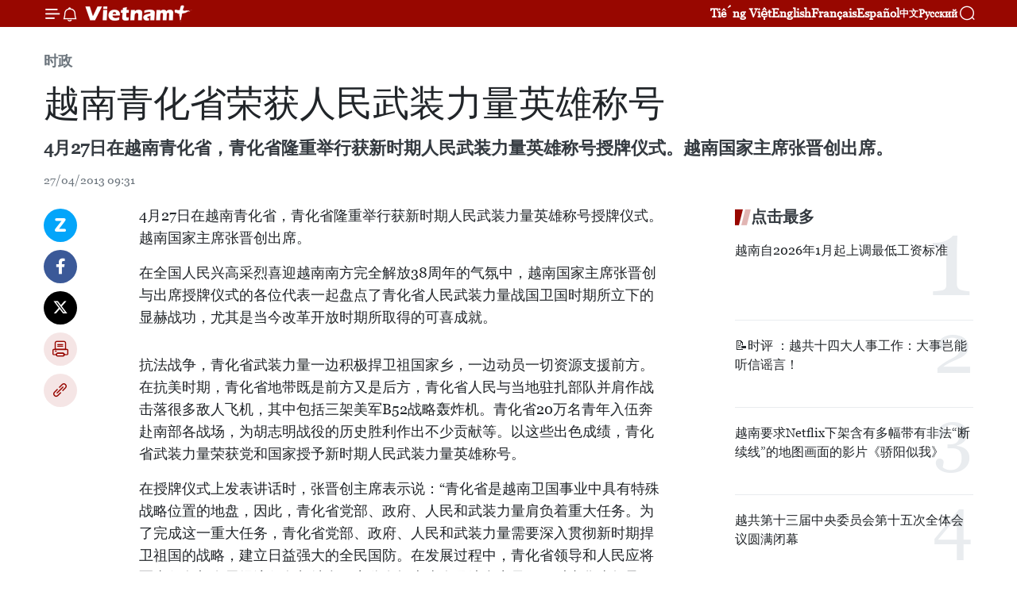

--- FILE ---
content_type: text/html;charset=utf-8
request_url: https://zh.vietnamplus.vn/article-post12999.vnp
body_size: 21284
content:
<!DOCTYPE html> <html lang="zh" class="cn"> <head> <title>越南青化省荣获人民武装力量英雄称号 | Vietnam+ (VietnamPlus)</title> <meta name="description" content="4月27日在越南青化省，青化省隆重举行获新时期人民武装力量英雄称号授牌仪式。越南国家主席张晋创出席。"/> <meta name="keywords" content=""/> <meta name="news_keywords" content=""/> <meta http-equiv="Content-Type" content="text/html; charset=utf-8" /> <meta http-equiv="X-UA-Compatible" content="IE=edge"/> <meta http-equiv="refresh" content="1800" /> <meta name="revisit-after" content="1 days" /> <meta name="viewport" content="width=device-width, initial-scale=1"> <meta http-equiv="content-language" content="vi" /> <meta name="format-detection" content="telephone=no"/> <meta name="format-detection" content="address=no"/> <meta name="apple-mobile-web-app-capable" content="yes"> <meta name="apple-mobile-web-app-status-bar-style" content="black"> <meta name="apple-mobile-web-app-title" content="Vietnam+ (VietnamPlus)"/> <meta name="referrer" content="no-referrer-when-downgrade"/> <link rel="shortcut icon" href="https://media.vietnamplus.vn/assets/web/styles/img/favicon.ico" type="image/x-icon" /> <link rel="preconnect" href="https://media.vietnamplus.vn"/> <link rel="dns-prefetch" href="https://media.vietnamplus.vn"/> <link rel="preconnect" href="//www.google-analytics.com" /> <link rel="preconnect" href="//www.googletagmanager.com" /> <link rel="preconnect" href="//stc.za.zaloapp.com" /> <link rel="preconnect" href="//fonts.googleapis.com" /> <link rel="preconnect" href="//pagead2.googlesyndication.com"/> <link rel="preconnect" href="//tpc.googlesyndication.com"/> <link rel="preconnect" href="//securepubads.g.doubleclick.net"/> <link rel="preconnect" href="//accounts.google.com"/> <link rel="preconnect" href="//adservice.google.com"/> <link rel="preconnect" href="//adservice.google.com.vn"/> <link rel="preconnect" href="//www.googletagservices.com"/> <link rel="preconnect" href="//partner.googleadservices.com"/> <link rel="preconnect" href="//tpc.googlesyndication.com"/> <link rel="preconnect" href="//za.zdn.vn"/> <link rel="preconnect" href="//sp.zalo.me"/> <link rel="preconnect" href="//connect.facebook.net"/> <link rel="preconnect" href="//www.facebook.com"/> <link rel="dns-prefetch" href="//www.google-analytics.com" /> <link rel="dns-prefetch" href="//www.googletagmanager.com" /> <link rel="dns-prefetch" href="//stc.za.zaloapp.com" /> <link rel="dns-prefetch" href="//fonts.googleapis.com" /> <link rel="dns-prefetch" href="//pagead2.googlesyndication.com"/> <link rel="dns-prefetch" href="//tpc.googlesyndication.com"/> <link rel="dns-prefetch" href="//securepubads.g.doubleclick.net"/> <link rel="dns-prefetch" href="//accounts.google.com"/> <link rel="dns-prefetch" href="//adservice.google.com"/> <link rel="dns-prefetch" href="//adservice.google.com.vn"/> <link rel="dns-prefetch" href="//www.googletagservices.com"/> <link rel="dns-prefetch" href="//partner.googleadservices.com"/> <link rel="dns-prefetch" href="//tpc.googlesyndication.com"/> <link rel="dns-prefetch" href="//za.zdn.vn"/> <link rel="dns-prefetch" href="//sp.zalo.me"/> <link rel="dns-prefetch" href="//connect.facebook.net"/> <link rel="dns-prefetch" href="//www.facebook.com"/> <link rel="dns-prefetch" href="//graph.facebook.com"/> <link rel="dns-prefetch" href="//static.xx.fbcdn.net"/> <link rel="dns-prefetch" href="//staticxx.facebook.com"/> <script> var cmsConfig = { domainDesktop: 'https://zh.vietnamplus.vn', domainMobile: 'https://zh.vietnamplus.vn', domainApi: 'https://zh-api.vietnamplus.vn', domainStatic: 'https://media.vietnamplus.vn', domainLog: 'https://zh-log.vietnamplus.vn', googleAnalytics: 'G\-6R6V6RSN83', siteId: 0, pageType: 1, objectId: 12999, adsZone: 371, allowAds: false, adsLazy: true, antiAdblock: true, }; if (window.location.protocol !== 'https:' && window.location.hostname.indexOf('vietnamplus.vn') !== -1) { window.location = 'https://' + window.location.hostname + window.location.pathname + window.location.hash; } var USER_AGENT=window.navigator&&(window.navigator.userAgent||window.navigator.vendor)||window.opera||"",IS_MOBILE=/Android|webOS|iPhone|iPod|BlackBerry|Windows Phone|IEMobile|Mobile Safari|Opera Mini/i.test(USER_AGENT),IS_REDIRECT=!1;function setCookie(e,o,i){var n=new Date,i=(n.setTime(n.getTime()+24*i*60*60*1e3),"expires="+n.toUTCString());document.cookie=e+"="+o+"; "+i+";path=/;"}function getCookie(e){var o=document.cookie.indexOf(e+"="),i=o+e.length+1;return!o&&e!==document.cookie.substring(0,e.length)||-1===o?null:(-1===(e=document.cookie.indexOf(";",i))&&(e=document.cookie.length),unescape(document.cookie.substring(i,e)))}IS_MOBILE&&getCookie("isDesktop")&&(setCookie("isDesktop",1,-1),window.location=window.location.pathname.replace(".amp", ".vnp")+window.location.search,IS_REDIRECT=!0); </script> <script> if(USER_AGENT && USER_AGENT.indexOf("facebot") <= 0 && USER_AGENT.indexOf("facebookexternalhit") <= 0) { var query = ''; var hash = ''; if (window.location.search) query = window.location.search; if (window.location.hash) hash = window.location.hash; var canonicalUrl = 'https://zh.vietnamplus.vn/article-post12999.vnp' + query + hash ; var curUrl = decodeURIComponent(window.location.href); if(!location.port && canonicalUrl.startsWith("http") && curUrl != canonicalUrl){ window.location.replace(canonicalUrl); } } </script> <meta property="fb:pages" content="120834779440" /> <meta property="fb:app_id" content="1960985707489919" /> <meta name="author" content="Vietnam+ (VietnamPlus)" /> <meta name="copyright" content="Copyright © 2026 by Vietnam+ (VietnamPlus)" /> <meta name="RATING" content="GENERAL" /> <meta name="GENERATOR" content="Vietnam+ (VietnamPlus)" /> <meta content="Vietnam+ (VietnamPlus)" itemprop="sourceOrganization" name="source"/> <meta content="news" itemprop="genre" name="medium"/> <meta name="robots" content="noarchive, max-image-preview:large, index, follow" /> <meta name="GOOGLEBOT" content="noarchive, max-image-preview:large, index, follow" /> <link rel="canonical" href="https://zh.vietnamplus.vn/article-post12999.vnp" /> <meta property="og:site_name" content="Vietnam+ (VietnamPlus)"/> <meta property="og:rich_attachment" content="true"/> <meta property="og:type" content="article"/> <meta property="og:url" content="https://zh.vietnamplus.vn/article-post12999.vnp"/> <meta property="og:image" content="https://mediazh.vietnamplus.vn/images/d64b6dba57756e92a2c312b3d69010b742a5a7f3fd8e824242e57aa899700dc40d3885995c625b5ebfb4e05dd6e8c8b0e0395e4cf133fada19c440b80b4a0b02/sang.jpg.webp"/> <meta property="og:image:width" content="1200"/> <meta property="og:image:height" content="630"/> <meta property="og:title" content="越南青化省荣获人民武装力量英雄称号"/> <meta property="og:description" content="4月27日在越南青化省，青化省隆重举行获新时期人民武装力量英雄称号授牌仪式。越南国家主席张晋创出席。"/> <meta name="twitter:card" value="summary"/> <meta name="twitter:url" content="https://zh.vietnamplus.vn/article-post12999.vnp"/> <meta name="twitter:title" content="越南青化省荣获人民武装力量英雄称号"/> <meta name="twitter:description" content="4月27日在越南青化省，青化省隆重举行获新时期人民武装力量英雄称号授牌仪式。越南国家主席张晋创出席。"/> <meta name="twitter:image" content="https://mediazh.vietnamplus.vn/images/d64b6dba57756e92a2c312b3d69010b742a5a7f3fd8e824242e57aa899700dc40d3885995c625b5ebfb4e05dd6e8c8b0e0395e4cf133fada19c440b80b4a0b02/sang.jpg.webp"/> <meta name="twitter:site" content="@Vietnam+ (VietnamPlus)"/> <meta name="twitter:creator" content="@Vietnam+ (VietnamPlus)"/> <meta property="article:publisher" content="https://www.facebook.com/VietnamPlus" /> <meta property="article:tag" content=""/> <meta property="article:section" content="时政" /> <meta property="article:published_time" content="2013-04-27T16:31:52+0700"/> <meta property="article:modified_time" content="2013-04-27T16:31:52+0700"/> <script type="application/ld+json"> { "@context": "http://schema.org", "@type": "Organization", "name": "Vietnam+ (VietnamPlus)", "url": "https://zh.vietnamplus.vn", "logo": "https://media.vietnamplus.vn/assets/web/styles/img/logo.png", "foundingDate": "2008", "founders": [ { "@type": "Person", "name": "Thông tấn xã Việt Nam (TTXVN)" } ], "address": [ { "@type": "PostalAddress", "streetAddress": "Số 05 Lý Thường Kiệt - Hà Nội - Việt Nam", "addressLocality": "Hà Nội City", "addressRegion": "Northeast", "postalCode": "100000", "addressCountry": "VNM" } ], "contactPoint": [ { "@type": "ContactPoint", "telephone": "+84-243-941-1349", "contactType": "customer service" }, { "@type": "ContactPoint", "telephone": "+84-243-941-1348", "contactType": "customer service" } ], "sameAs": [ "https://www.facebook.com/VietnamPlus", "https://www.tiktok.com/@vietnamplus", "https://twitter.com/vietnamplus", "https://www.youtube.com/c/BaoVietnamPlus" ] } </script> <script type="application/ld+json"> { "@context" : "https://schema.org", "@type" : "WebSite", "name": "Vietnam+ (VietnamPlus)", "url": "https://zh.vietnamplus.vn", "alternateName" : "Báo điện tử VIETNAMPLUS, Cơ quan của Thông tấn xã Việt Nam (TTXVN)", "potentialAction": { "@type": "SearchAction", "target": { "@type": "EntryPoint", "urlTemplate": "https://zh.vietnamplus.vn/search/?q={search_term_string}" }, "query-input": "required name=search_term_string" } } </script> <script type="application/ld+json"> { "@context":"http://schema.org", "@type":"BreadcrumbList", "itemListElement":[ { "@type":"ListItem", "position":1, "item":{ "@id":"https://zh.vietnamplus.vn/politics/", "name":"时政" } } ] } </script> <script type="application/ld+json"> { "@context": "http://schema.org", "@type": "NewsArticle", "mainEntityOfPage":{ "@type":"WebPage", "@id":"https://zh.vietnamplus.vn/article-post12999.vnp" }, "headline": "越南青化省荣获人民武装力量英雄称号", "description": "4月27日在越南青化省，青化省隆重举行获新时期人民武装力量英雄称号授牌仪式。越南国家主席张晋创出席。", "image": { "@type": "ImageObject", "url": "https://mediazh.vietnamplus.vn/images/d64b6dba57756e92a2c312b3d69010b742a5a7f3fd8e824242e57aa899700dc40d3885995c625b5ebfb4e05dd6e8c8b0e0395e4cf133fada19c440b80b4a0b02/sang.jpg.webp", "width" : 1200, "height" : 675 }, "datePublished": "2013-04-27T16:31:52+0700", "dateModified": "2013-04-27T16:31:52+0700", "author": { "@type": "Person", "name": "" }, "publisher": { "@type": "Organization", "name": "Vietnam+ (VietnamPlus)", "logo": { "@type": "ImageObject", "url": "https://media.vietnamplus.vn/assets/web/styles/img/logo.png" } } } </script> <link rel="preload" href="https://media.vietnamplus.vn/assets/web/styles/css/main.min-1.0.14.css" as="style"> <link rel="preload" href="https://media.vietnamplus.vn/assets/web/js/main.min-1.0.33.js" as="script"> <link rel="preload" href="https://media.vietnamplus.vn/assets/web/js/detail.min-1.0.15.js" as="script"> <link rel="preload" href="https://common.mcms.one/assets/styles/css/vietnamplus-1.0.0.css" as="style"> <link rel="stylesheet" href="https://common.mcms.one/assets/styles/css/vietnamplus-1.0.0.css"> <link id="cms-style" rel="stylesheet" href="https://media.vietnamplus.vn/assets/web/styles/css/main.min-1.0.14.css"> <script type="text/javascript"> var _metaOgUrl = 'https://zh.vietnamplus.vn/article-post12999.vnp'; var page_title = document.title; var tracked_url = window.location.pathname + window.location.search + window.location.hash; var cate_path = 'politics'; if (cate_path.length > 0) { tracked_url = "/" + cate_path + tracked_url; } </script> <script async="" src="https://www.googletagmanager.com/gtag/js?id=G-6R6V6RSN83"></script> <script> window.dataLayer = window.dataLayer || []; function gtag(){dataLayer.push(arguments);} gtag('js', new Date()); gtag('config', 'G-6R6V6RSN83', {page_path: tracked_url}); </script> <script>window.dataLayer = window.dataLayer || [];dataLayer.push({'pageCategory': '/politics'});</script> <script> window.dataLayer = window.dataLayer || []; dataLayer.push({ 'event': 'Pageview', 'articleId': '12999', 'articleTitle': '越南青化省荣获人民武装力量英雄称号', 'articleCategory': '时政', 'articleAlowAds': false, 'articleType': 'detail', 'articlePublishDate': '2013-04-27T16:31:52+0700', 'articleThumbnail': 'https://mediazh.vietnamplus.vn/images/d64b6dba57756e92a2c312b3d69010b742a5a7f3fd8e824242e57aa899700dc40d3885995c625b5ebfb4e05dd6e8c8b0e0395e4cf133fada19c440b80b4a0b02/sang.jpg.webp', 'articleShortUrl': 'https://zh.vietnamplus.vn/article-post12999.vnp', 'articleFullUrl': 'https://zh.vietnamplus.vn/article-post12999.vnp', }); </script> <script type='text/javascript'> gtag('event', 'article_page',{ 'articleId': '12999', 'articleTitle': '越南青化省荣获人民武装力量英雄称号', 'articleCategory': '时政', 'articleAlowAds': false, 'articleType': 'detail', 'articlePublishDate': '2013-04-27T16:31:52+0700', 'articleThumbnail': 'https://mediazh.vietnamplus.vn/images/d64b6dba57756e92a2c312b3d69010b742a5a7f3fd8e824242e57aa899700dc40d3885995c625b5ebfb4e05dd6e8c8b0e0395e4cf133fada19c440b80b4a0b02/sang.jpg.webp', 'articleShortUrl': 'https://zh.vietnamplus.vn/article-post12999.vnp', 'articleFullUrl': 'https://zh.vietnamplus.vn/article-post12999.vnp', }); </script> <script>(function(w,d,s,l,i){w[l]=w[l]||[];w[l].push({'gtm.start': new Date().getTime(),event:'gtm.js'});var f=d.getElementsByTagName(s)[0], j=d.createElement(s),dl=l!='dataLayer'?'&l='+l:'';j.async=true;j.src= 'https://www.googletagmanager.com/gtm.js?id='+i+dl;f.parentNode.insertBefore(j,f); })(window,document,'script','dataLayer','GTM-5WM58F3N');</script> <script type="text/javascript"> !function(){"use strict";function e(e){var t=!(arguments.length>1&&void 0!==arguments[1])||arguments[1],c=document.createElement("script");c.src=e,t?c.type="module":(c.async=!0,c.type="text/javascript",c.setAttribute("nomodule",""));var n=document.getElementsByTagName("script")[0];n.parentNode.insertBefore(c,n)}!function(t,c){!function(t,c,n){var a,o,r;n.accountId=c,null!==(a=t.marfeel)&&void 0!==a||(t.marfeel={}),null!==(o=(r=t.marfeel).cmd)&&void 0!==o||(r.cmd=[]),t.marfeel.config=n;var i="https://sdk.mrf.io/statics";e("".concat(i,"/marfeel-sdk.js?id=").concat(c),!0),e("".concat(i,"/marfeel-sdk.es5.js?id=").concat(c),!1)}(t,c,arguments.length>2&&void 0!==arguments[2]?arguments[2]:{})}(window,2272,{} )}(); </script> <script async src="https://sp.zalo.me/plugins/sdk.js"></script> </head> <body class="detail-page"> <div id="sdaWeb_SdaMasthead" class="rennab rennab-top" data-platform="1" data-position="Web_SdaMasthead"> </div> <header class=" site-header"> <div class="sticky"> <div class="container"> <i class="ic-menu"></i> <i class="ic-bell"></i> <div id="header-news" class="pick-news hidden" data-source="header-latest-news"></div> <a class="small-logo" href="/" title="Vietnam+ (VietnamPlus)">Vietnam+ (VietnamPlus)</a> <ul class="menu"> <li> <a href="https://www.vietnamplus.vn" title="Tiếng Việt" target="_blank">Tiếng Việt</a> </li> <li> <a href="https://en.vietnamplus.vn" title="English" target="_blank" rel="nofollow">English</a> </li> <li> <a href="https://fr.vietnamplus.vn" title="Français" target="_blank" rel="nofollow">Français</a> </li> <li> <a href="https://es.vietnamplus.vn" title="Español" target="_blank" rel="nofollow">Español</a> </li> <li> <a href="https://zh.vietnamplus.vn" title="中文" target="_blank" rel="nofollow">中文</a> </li> <li> <a href="https://ru.vietnamplus.vn" title="Русский" target="_blank" rel="nofollow">Русский</a> </li> </ul> <div class="search-wrapper"> <i class="ic-search"></i> <input type="text" class="search txtsearch" placeholder="关键词"> </div> </div> </div> </header> <div class="site-body"> <div id="sdaWeb_SdaBackground" class="rennab " data-platform="1" data-position="Web_SdaBackground"> </div> <div class="container"> <div class="breadcrumb breadcrumb-detail"> <h2 class="main"> <a href="https://zh.vietnamplus.vn/politics/" title="时政" class="active">时政</a> </h2> </div> <div id="sdaWeb_SdaTop" class="rennab " data-platform="1" data-position="Web_SdaTop"> </div> <div class="article"> <h1 class="article__title cms-title "> 越南青化省荣获人民武装力量英雄称号 </h1> <div class="article__sapo cms-desc"> 4月27日在越南青化省，青化省隆重举行获新时期人民武装力量英雄称号授牌仪式。越南国家主席张晋创出席。<br> </div> <div id="sdaWeb_SdaArticleAfterSapo" class="rennab " data-platform="1" data-position="Web_SdaArticleAfterSapo"> </div> <div class="article__meta"> <time class="time" datetime="2013-04-27T16:31:52+0700" data-time="1367055112" data-friendly="false">2013年04月27日星期六 16:31</time> <meta class="cms-date" itemprop="datePublished" content="2013-04-27T16:31:52+0700"> </div> <div class="col"> <div class="main-col content-col"> <div class="article__body zce-content-body cms-body" itemprop="articleBody"> <div class="social-pin sticky article__social"> <a href="javascript:void(0);" class="zl zalo-share-button" title="Zalo" data-href="https://zh.vietnamplus.vn/article-post12999.vnp" data-oaid="4486284411240520426" data-layout="1" data-color="blue" data-customize="true">Zalo</a> <a href="javascript:void(0);" class="item fb" data-href="https://zh.vietnamplus.vn/article-post12999.vnp" data-rel="facebook" title="Facebook">Facebook</a> <a href="javascript:void(0);" class="item tw" data-href="https://zh.vietnamplus.vn/article-post12999.vnp" data-rel="twitter" title="Twitter">Twitter</a> <a href="javascript:void(0);" class="bookmark sendbookmark hidden" onclick="ME.sendBookmark(this, 12999);" data-id="12999" title="收藏">收藏</a> <a href="javascript:void(0);" class="print sendprint" title="Print" data-href="/print-12999.html">打印</a> <a href="javascript:void(0);" class="item link" data-href="https://zh.vietnamplus.vn/article-post12999.vnp" data-rel="copy" title="Copy link">Copy link</a> </div> <p>4月27日在越南青化省，青化省隆重举行获新时期人民武装力量英雄称号授牌仪式。越南国家主席张晋创出席。</p>
<p>在全国人民兴高采烈喜迎越南南方完全解放38周年的气氛中，越南国家主席张晋创与出席授牌仪式的各位代表一起盘点了青化省人民武装力量战国卫国时期所立下的显赫战功，尤其是当今改革开放时期所取得的可喜成就。</p>
<div class="sda_middle"> <div id="sdaWeb_SdaArticleMiddle" class="rennab fyi" data-platform="1" data-position="Web_SdaArticleMiddle"> </div>
</div>
<p>抗法战争，青化省武装力量一边积极捍卫祖国家乡，一边动员一切资源支援前方。在抗美时期，青化省地带既是前方又是后方，青化省人民与当地驻扎部队并肩作战击落很多敌人飞机，其中包括三架美军B52战略轰炸机。青化省20万名青年入伍奔赴南部各战场，为胡志明战役的历史胜利作出不少贡献等。以这些出色成绩，青化省武装力量荣获党和国家授予新时期人民武装力量英雄称号。</p>
<p>在授牌仪式上发表讲话时，张晋创主席表示说：“青化省是越南卫国事业中具有特殊战略位置的地盘，因此，青化省党部、政府、人民和武装力量肩负着重大任务。为了完成这一重大任务，青化省党部、政府、人民和武装力量需要深入贯彻新时期捍卫祖国的战略，建立日益强大的全民国防。在发展过程中，青化省领导和人民应将军事任务与发展经济任务相结合，充分发挥本省人民综合力量，同时青化省领导要牢牢记住捍卫祖国是本省的重要任务。</p>
<p>张主席表示相信，青化省将充分发挥本省的英雄传统继续完成一切任务，立下更多新功。（越通社-VNA）</p> <div id="sdaWeb_SdaArticleAfterBody" class="rennab " data-platform="1" data-position="Web_SdaArticleAfterBody"> </div> </div> <div id="sdaWeb_SdaArticleAfterTag" class="rennab " data-platform="1" data-position="Web_SdaArticleAfterTag"> </div> <div class="wrap-social"> <div class="social-pin article__social"> <a href="javascript:void(0);" class="zl zalo-share-button" title="Zalo" data-href="https://zh.vietnamplus.vn/article-post12999.vnp" data-oaid="4486284411240520426" data-layout="1" data-color="blue" data-customize="true">Zalo</a> <a href="javascript:void(0);" class="item fb" data-href="https://zh.vietnamplus.vn/article-post12999.vnp" data-rel="facebook" title="Facebook">Facebook</a> <a href="javascript:void(0);" class="item tw" data-href="https://zh.vietnamplus.vn/article-post12999.vnp" data-rel="twitter" title="Twitter">Twitter</a> <a href="javascript:void(0);" class="bookmark sendbookmark hidden" onclick="ME.sendBookmark(this, 12999);" data-id="12999" title="收藏">收藏</a> <a href="javascript:void(0);" class="print sendprint" title="Print" data-href="/print-12999.html">打印</a> <a href="javascript:void(0);" class="item link" data-href="https://zh.vietnamplus.vn/article-post12999.vnp" data-rel="copy" title="Copy link">Copy link</a> </div> <a href="https://news.google.com/publications/CAAqBwgKMN-18wowlLWFAw?hl=vi&gl=VN&ceid=VN%3Avi" class="google-news" target="_blank" title="Google News">关注 VietnamPlus</a> </div> <div id="sdaWeb_SdaArticleAfterBody1" class="rennab " data-platform="1" data-position="Web_SdaArticleAfterBody1"> </div> <div id="sdaWeb_SdaArticleAfterBody2" class="rennab " data-platform="1" data-position="Web_SdaArticleAfterBody2"> </div> <div class="timeline secondary"> <h3 class="box-heading"> <a href="https://zh.vietnamplus.vn/politics/" title="时政" class="title"> 更多 </a> </h3> <div class="box-content content-list" data-source="recommendation-371"> <article class="story" data-id="255469"> <figure class="story__thumb"> <a class="cms-link" href="https://zh.vietnamplus.vn/article-post255469.vnp" title="越共十四大：实现越南工贸行业自主发展并与全球接轨"> <img class="lazyload" src="[data-uri]" data-src="https://mediazh.vietnamplus.vn/images/[base64]/vna-potal-dai-hoi-dang-xiv-tiep-tuc-phien-thao-luan-tai-hoi-truong-ve-cac-van-kien-dai-hoi-8543861.jpg.webp" data-srcset="https://mediazh.vietnamplus.vn/images/[base64]/vna-potal-dai-hoi-dang-xiv-tiep-tuc-phien-thao-luan-tai-hoi-truong-ve-cac-van-kien-dai-hoi-8543861.jpg.webp 1x, https://mediazh.vietnamplus.vn/images/[base64]/vna-potal-dai-hoi-dang-xiv-tiep-tuc-phien-thao-luan-tai-hoi-truong-ve-cac-van-kien-dai-hoi-8543861.jpg.webp 2x" alt="越南工贸部党委书记、代理部长黎孟雄同志在会上作报告。图自越通社"> <noscript><img src="https://mediazh.vietnamplus.vn/images/[base64]/vna-potal-dai-hoi-dang-xiv-tiep-tuc-phien-thao-luan-tai-hoi-truong-ve-cac-van-kien-dai-hoi-8543861.jpg.webp" srcset="https://mediazh.vietnamplus.vn/images/[base64]/vna-potal-dai-hoi-dang-xiv-tiep-tuc-phien-thao-luan-tai-hoi-truong-ve-cac-van-kien-dai-hoi-8543861.jpg.webp 1x, https://mediazh.vietnamplus.vn/images/[base64]/vna-potal-dai-hoi-dang-xiv-tiep-tuc-phien-thao-luan-tai-hoi-truong-ve-cac-van-kien-dai-hoi-8543861.jpg.webp 2x" alt="越南工贸部党委书记、代理部长黎孟雄同志在会上作报告。图自越通社" class="image-fallback"></noscript> </a> </figure> <h2 class="story__heading" data-tracking="255469"> <a class=" cms-link" href="https://zh.vietnamplus.vn/article-post255469.vnp" title="越共十四大：实现越南工贸行业自主发展并与全球接轨"> 越共十四大：实现越南工贸行业自主发展并与全球接轨 </a> </h2> <time class="time" datetime="2026-01-21T19:11:03+0700" data-time="1768997463"> 21/01/2026 19:11 </time> <div class="story__summary story__shorten"> <p>1月21日下午，越南工贸部党委书记、代理部长黎孟雄同志作了题为“发展自主、与全球接轨、现代化、绿色转型、数字化转型并有效融入全球生产链与供应链的越南工贸行业”的发言。</p> </div> </article> <article class="story" data-id="255465"> <figure class="story__thumb"> <a class="cms-link" href="https://zh.vietnamplus.vn/article-post255465.vnp" title="越共十四大：美国-东盟商务理事会承诺将助力越南实现两位数增长目标"> <img class="lazyload" src="[data-uri]" data-src="https://mediazh.vietnamplus.vn/images/[base64]/vna-potal-hoi-dong-kinh-doanh-hoa-ky-asean-san-sang-dong-hanh-cung-viet-nam-hien-thuc-hoa-cac-muc-tieu-cua-dai-hoi-xiv-8542830.jpg.webp" data-srcset="https://mediazh.vietnamplus.vn/images/[base64]/vna-potal-hoi-dong-kinh-doanh-hoa-ky-asean-san-sang-dong-hanh-cung-viet-nam-hien-thuc-hoa-cac-muc-tieu-cua-dai-hoi-xiv-8542830.jpg.webp 1x, https://mediazh.vietnamplus.vn/images/[base64]/vna-potal-hoi-dong-kinh-doanh-hoa-ky-asean-san-sang-dong-hanh-cung-viet-nam-hien-thuc-hoa-cac-muc-tieu-cua-dai-hoi-xiv-8542830.jpg.webp 2x" alt="美国-东盟商务理事会（USABC）主席兼首席执行官、前大使布莱恩·麦克费特斯（Brian McFeeters）。图自越通社"> <noscript><img src="https://mediazh.vietnamplus.vn/images/[base64]/vna-potal-hoi-dong-kinh-doanh-hoa-ky-asean-san-sang-dong-hanh-cung-viet-nam-hien-thuc-hoa-cac-muc-tieu-cua-dai-hoi-xiv-8542830.jpg.webp" srcset="https://mediazh.vietnamplus.vn/images/[base64]/vna-potal-hoi-dong-kinh-doanh-hoa-ky-asean-san-sang-dong-hanh-cung-viet-nam-hien-thuc-hoa-cac-muc-tieu-cua-dai-hoi-xiv-8542830.jpg.webp 1x, https://mediazh.vietnamplus.vn/images/[base64]/vna-potal-hoi-dong-kinh-doanh-hoa-ky-asean-san-sang-dong-hanh-cung-viet-nam-hien-thuc-hoa-cac-muc-tieu-cua-dai-hoi-xiv-8542830.jpg.webp 2x" alt="美国-东盟商务理事会（USABC）主席兼首席执行官、前大使布莱恩·麦克费特斯（Brian McFeeters）。图自越通社" class="image-fallback"></noscript> </a> </figure> <h2 class="story__heading" data-tracking="255465"> <a class=" cms-link" href="https://zh.vietnamplus.vn/article-post255465.vnp" title="越共十四大：美国-东盟商务理事会承诺将助力越南实现两位数增长目标"> 越共十四大：美国-东盟商务理事会承诺将助力越南实现两位数增长目标 </a> </h2> <time class="time" datetime="2026-01-21T17:27:36+0700" data-time="1768991256"> 21/01/2026 17:27 </time> <div class="story__summary story__shorten"> <p>值此越南共产党第十四次全国代表大会（越共十四大）召开之际，美国-东盟商务理事会（USABC）主席兼首席执行官、前大使布莱恩·麦克费特斯（Brian McFeeters）在接受越通社驻华盛顿记者采访时，分享了美国企业界对越南长期发展进程的评价、期望及坚定承诺。</p> </div> </article> <article class="story" data-id="255463"> <figure class="story__thumb"> <a class="cms-link" href="https://zh.vietnamplus.vn/article-post255463.vnp" title="越共十四大：古巴媒体强调大会为越南迈入新纪元指明方向"> <img class="lazyload" src="[data-uri]" data-src="https://mediazh.vietnamplus.vn/images/0bb30c1d9e39d3ea5537726c1792578a8333ff2c9cb77fa562acd7e66c81361aea7f382963e61d8919dc160cb8ba4b20/cuba-1.jpg.webp" data-srcset="https://mediazh.vietnamplus.vn/images/0bb30c1d9e39d3ea5537726c1792578a8333ff2c9cb77fa562acd7e66c81361aea7f382963e61d8919dc160cb8ba4b20/cuba-1.jpg.webp 1x, https://mediazh.vietnamplus.vn/images/218ed92fadd1b92ba492abdac80757e98333ff2c9cb77fa562acd7e66c81361aea7f382963e61d8919dc160cb8ba4b20/cuba-1.jpg.webp 2x" alt="古巴国家通讯社报道越共十四大。图自越通社"> <noscript><img src="https://mediazh.vietnamplus.vn/images/0bb30c1d9e39d3ea5537726c1792578a8333ff2c9cb77fa562acd7e66c81361aea7f382963e61d8919dc160cb8ba4b20/cuba-1.jpg.webp" srcset="https://mediazh.vietnamplus.vn/images/0bb30c1d9e39d3ea5537726c1792578a8333ff2c9cb77fa562acd7e66c81361aea7f382963e61d8919dc160cb8ba4b20/cuba-1.jpg.webp 1x, https://mediazh.vietnamplus.vn/images/218ed92fadd1b92ba492abdac80757e98333ff2c9cb77fa562acd7e66c81361aea7f382963e61d8919dc160cb8ba4b20/cuba-1.jpg.webp 2x" alt="古巴国家通讯社报道越共十四大。图自越通社" class="image-fallback"></noscript> </a> </figure> <h2 class="story__heading" data-tracking="255463"> <a class=" cms-link" href="https://zh.vietnamplus.vn/article-post255463.vnp" title="越共十四大：古巴媒体强调大会为越南迈入新纪元指明方向"> 越共十四大：古巴媒体强调大会为越南迈入新纪元指明方向 </a> </h2> <time class="time" datetime="2026-01-21T16:55:03+0700" data-time="1768989303"> 21/01/2026 16:55 </time> <div class="story__summary story__shorten"> <p>越通社驻哈瓦那记者报道，拉丁美洲通讯社（Prensa Latina）、古巴国家通讯社（ACN）、《起义青年报》（Juventud Rebelde）以及古巴共产党机关报《格拉玛报》（Granma）等古巴主流媒体机构，均对越共十四大予以重点报道，强调越南共产党在人民迈入民族奋发图强新纪元中的领导作用。</p> </div> </article> <article class="story" data-id="255461"> <figure class="story__thumb"> <a class="cms-link" href="https://zh.vietnamplus.vn/article-post255461.vnp" title="越共十四大：发挥越南文化内生动力的三大方向"> <img class="lazyload" src="[data-uri]" data-src="https://mediazh.vietnamplus.vn/images/[base64]/vna-potal-dai-hoi-dang-xiv-tiep-tuc-phien-thao-luan-tai-hoi-truong-ve-cac-van-kien-dai-hoi-8543721.jpg.webp" data-srcset="https://mediazh.vietnamplus.vn/images/[base64]/vna-potal-dai-hoi-dang-xiv-tiep-tuc-phien-thao-luan-tai-hoi-truong-ve-cac-van-kien-dai-hoi-8543721.jpg.webp 1x, https://mediazh.vietnamplus.vn/images/[base64]/vna-potal-dai-hoi-dang-xiv-tiep-tuc-phien-thao-luan-tai-hoi-truong-ve-cac-van-kien-dai-hoi-8543721.jpg.webp 2x" alt="越共中央委员、党组书记、文化体育与旅游部部长阮文雄 图自越通社"> <noscript><img src="https://mediazh.vietnamplus.vn/images/[base64]/vna-potal-dai-hoi-dang-xiv-tiep-tuc-phien-thao-luan-tai-hoi-truong-ve-cac-van-kien-dai-hoi-8543721.jpg.webp" srcset="https://mediazh.vietnamplus.vn/images/[base64]/vna-potal-dai-hoi-dang-xiv-tiep-tuc-phien-thao-luan-tai-hoi-truong-ve-cac-van-kien-dai-hoi-8543721.jpg.webp 1x, https://mediazh.vietnamplus.vn/images/[base64]/vna-potal-dai-hoi-dang-xiv-tiep-tuc-phien-thao-luan-tai-hoi-truong-ve-cac-van-kien-dai-hoi-8543721.jpg.webp 2x" alt="越共中央委员、党组书记、文化体育与旅游部部长阮文雄 图自越通社" class="image-fallback"></noscript> </a> </figure> <h2 class="story__heading" data-tracking="255461"> <a class=" cms-link" href="https://zh.vietnamplus.vn/article-post255461.vnp" title="越共十四大：发挥越南文化内生动力的三大方向"> 越共十四大：发挥越南文化内生动力的三大方向 </a> </h2> <time class="time" datetime="2026-01-21T16:46:42+0700" data-time="1768988802"> 21/01/2026 16:46 </time> <div class="story__summary story__shorten"> <p>1月21日下午，在越南共产党第十四次全国代表大会(越共十四大)上，越共中央委员、党组书记、文化体育与旅游部部长阮文雄代表文化体育与旅游部党组作题为《发挥越南文化与越南人内生动力——新纪元国家快速可持续发展的基础》的书面发言。</p> </div> </article> <article class="story" data-id="255459"> <figure class="story__thumb"> <a class="cms-link" href="https://zh.vietnamplus.vn/article-post255459.vnp" title="☕️越通社新闻下午茶（2026.1.21）"> <img class="lazyload" src="[data-uri]" data-src="https://mediazh.vietnamplus.vn/images/114c11e0af5e0a56e0a6008cc6bedb3ea6501935536956451b84f3b2705f559bbd762cd88bd4ebfc074eccbfaae3a3629a1418355a2b3f7bdbb6d4468e12f5c7/tra-chieu-moi.jpg.webp" data-srcset="https://mediazh.vietnamplus.vn/images/114c11e0af5e0a56e0a6008cc6bedb3ea6501935536956451b84f3b2705f559bbd762cd88bd4ebfc074eccbfaae3a3629a1418355a2b3f7bdbb6d4468e12f5c7/tra-chieu-moi.jpg.webp 1x, https://mediazh.vietnamplus.vn/images/a4f0c11fa1d98837852af5191533b51ba6501935536956451b84f3b2705f559bbd762cd88bd4ebfc074eccbfaae3a3629a1418355a2b3f7bdbb6d4468e12f5c7/tra-chieu-moi.jpg.webp 2x" alt="☕️越通社新闻下午茶（2026.1.21）"> <noscript><img src="https://mediazh.vietnamplus.vn/images/114c11e0af5e0a56e0a6008cc6bedb3ea6501935536956451b84f3b2705f559bbd762cd88bd4ebfc074eccbfaae3a3629a1418355a2b3f7bdbb6d4468e12f5c7/tra-chieu-moi.jpg.webp" srcset="https://mediazh.vietnamplus.vn/images/114c11e0af5e0a56e0a6008cc6bedb3ea6501935536956451b84f3b2705f559bbd762cd88bd4ebfc074eccbfaae3a3629a1418355a2b3f7bdbb6d4468e12f5c7/tra-chieu-moi.jpg.webp 1x, https://mediazh.vietnamplus.vn/images/a4f0c11fa1d98837852af5191533b51ba6501935536956451b84f3b2705f559bbd762cd88bd4ebfc074eccbfaae3a3629a1418355a2b3f7bdbb6d4468e12f5c7/tra-chieu-moi.jpg.webp 2x" alt="☕️越通社新闻下午茶（2026.1.21）" class="image-fallback"></noscript> </a> </figure> <h2 class="story__heading" data-tracking="255459"> <a class=" cms-link" href="https://zh.vietnamplus.vn/article-post255459.vnp" title="☕️越通社新闻下午茶（2026.1.21）"> ☕️越通社新闻下午茶（2026.1.21） </a> </h2> <time class="time" datetime="2026-01-21T16:20:48+0700" data-time="1768987248"> 21/01/2026 16:20 </time> <div class="story__summary story__shorten"> <p>越通社新闻下午茶为您梳理今日主要资讯，每天一分钟，知晓天下事！</p> </div> </article> <div id="sdaWeb_SdaNative1" class="rennab " data-platform="1" data-position="Web_SdaNative1"> </div> <article class="story" data-id="255455"> <figure class="story__thumb"> <a class="cms-link" href="https://zh.vietnamplus.vn/article-post255455.vnp" title="越共十四大：发挥农民阶级作用，激发创新活力"> <img class="lazyload" src="[data-uri]" data-src="https://mediazh.vietnamplus.vn/images/767632203501e16ddbb4a70747b2e3cdc8823c1d015bbd34902d916e1ece1a91f47dfabd72fac0e22f4bab24d9d37d76e5dda25bf0369befcda5ca44bb39fc4b/giai-cap.jpg.webp" data-srcset="https://mediazh.vietnamplus.vn/images/767632203501e16ddbb4a70747b2e3cdc8823c1d015bbd34902d916e1ece1a91f47dfabd72fac0e22f4bab24d9d37d76e5dda25bf0369befcda5ca44bb39fc4b/giai-cap.jpg.webp 1x, https://mediazh.vietnamplus.vn/images/3b3217d8d2ab70855329ef876287329fc8823c1d015bbd34902d916e1ece1a91f47dfabd72fac0e22f4bab24d9d37d76e5dda25bf0369befcda5ca44bb39fc4b/giai-cap.jpg.webp 2x" alt="越南农民协会主席梁国团。图自越通社"> <noscript><img src="https://mediazh.vietnamplus.vn/images/767632203501e16ddbb4a70747b2e3cdc8823c1d015bbd34902d916e1ece1a91f47dfabd72fac0e22f4bab24d9d37d76e5dda25bf0369befcda5ca44bb39fc4b/giai-cap.jpg.webp" srcset="https://mediazh.vietnamplus.vn/images/767632203501e16ddbb4a70747b2e3cdc8823c1d015bbd34902d916e1ece1a91f47dfabd72fac0e22f4bab24d9d37d76e5dda25bf0369befcda5ca44bb39fc4b/giai-cap.jpg.webp 1x, https://mediazh.vietnamplus.vn/images/3b3217d8d2ab70855329ef876287329fc8823c1d015bbd34902d916e1ece1a91f47dfabd72fac0e22f4bab24d9d37d76e5dda25bf0369befcda5ca44bb39fc4b/giai-cap.jpg.webp 2x" alt="越南农民协会主席梁国团。图自越通社" class="image-fallback"></noscript> </a> </figure> <h2 class="story__heading" data-tracking="255455"> <a class=" cms-link" href="https://zh.vietnamplus.vn/article-post255455.vnp" title="越共十四大：发挥农民阶级作用，激发创新活力"> 越共十四大：发挥农民阶级作用，激发创新活力 </a> </h2> <time class="time" datetime="2026-01-21T15:59:35+0700" data-time="1768985975"> 21/01/2026 15:59 </time> <div class="story__summary story__shorten"> <p>在国家的建设、发展和革新进程中，越南农民阶级始终发挥着重要作用，日益凸显作为农业、农村经济发展和新农村建设的主体与中心地位。</p> </div> </article> <article class="story" data-id="255454"> <figure class="story__thumb"> <a class="cms-link" href="https://zh.vietnamplus.vn/article-post255454.vnp" title="越共十四大：俄罗斯报纸称赞越南高速增长与民生改善成就"> <img class="lazyload" src="[data-uri]" data-src="https://mediazh.vietnamplus.vn/images/114c11e0af5e0a56e0a6008cc6bedb3efe2c38c4a64da2da45fdb63dfc1cb16b9a34294edf393c62df956054f1be4281/bao-nga.jpg.webp" data-srcset="https://mediazh.vietnamplus.vn/images/114c11e0af5e0a56e0a6008cc6bedb3efe2c38c4a64da2da45fdb63dfc1cb16b9a34294edf393c62df956054f1be4281/bao-nga.jpg.webp 1x, https://mediazh.vietnamplus.vn/images/a4f0c11fa1d98837852af5191533b51bfe2c38c4a64da2da45fdb63dfc1cb16b9a34294edf393c62df956054f1be4281/bao-nga.jpg.webp 2x" alt="俄罗斯《真理报》1月20日刊登题为《党关心所有人》的文章。（屏幕截图）"> <noscript><img src="https://mediazh.vietnamplus.vn/images/114c11e0af5e0a56e0a6008cc6bedb3efe2c38c4a64da2da45fdb63dfc1cb16b9a34294edf393c62df956054f1be4281/bao-nga.jpg.webp" srcset="https://mediazh.vietnamplus.vn/images/114c11e0af5e0a56e0a6008cc6bedb3efe2c38c4a64da2da45fdb63dfc1cb16b9a34294edf393c62df956054f1be4281/bao-nga.jpg.webp 1x, https://mediazh.vietnamplus.vn/images/a4f0c11fa1d98837852af5191533b51bfe2c38c4a64da2da45fdb63dfc1cb16b9a34294edf393c62df956054f1be4281/bao-nga.jpg.webp 2x" alt="俄罗斯《真理报》1月20日刊登题为《党关心所有人》的文章。（屏幕截图）" class="image-fallback"></noscript> </a> </figure> <h2 class="story__heading" data-tracking="255454"> <a class=" cms-link" href="https://zh.vietnamplus.vn/article-post255454.vnp" title="越共十四大：俄罗斯报纸称赞越南高速增长与民生改善成就"> 越共十四大：俄罗斯报纸称赞越南高速增长与民生改善成就 </a> </h2> <time class="time" datetime="2026-01-21T15:51:39+0700" data-time="1768985499"> 21/01/2026 15:51 </time> <div class="story__summary story__shorten"> <p>越共十四大：俄罗斯报纸称赞越南高速增长与民生改善成就</p> </div> </article> <article class="story" data-id="255451"> <figure class="story__thumb"> <a class="cms-link" href="https://zh.vietnamplus.vn/article-post255451.vnp" title="越共十四大：推动对外工作与国家历史、文化和国际地位相称"> <img class="lazyload" src="[data-uri]" data-src="https://mediazh.vietnamplus.vn/images/[base64]/vna-potal-dai-hoi-dang-xiv-phien-thao-luan-tai-hoi-truong-ve-cac-van-kien-dai-hoi-8543108.jpg.webp" data-srcset="https://mediazh.vietnamplus.vn/images/[base64]/vna-potal-dai-hoi-dang-xiv-phien-thao-luan-tai-hoi-truong-ve-cac-van-kien-dai-hoi-8543108.jpg.webp 1x, https://mediazh.vietnamplus.vn/images/[base64]/vna-potal-dai-hoi-dang-xiv-phien-thao-luan-tai-hoi-truong-ve-cac-van-kien-dai-hoi-8543108.jpg.webp 2x" alt="越共中央委员、外交部党委常务副书记、外交部副部长阮孟强在大会上发表演讲。图自越通社"> <noscript><img src="https://mediazh.vietnamplus.vn/images/[base64]/vna-potal-dai-hoi-dang-xiv-phien-thao-luan-tai-hoi-truong-ve-cac-van-kien-dai-hoi-8543108.jpg.webp" srcset="https://mediazh.vietnamplus.vn/images/[base64]/vna-potal-dai-hoi-dang-xiv-phien-thao-luan-tai-hoi-truong-ve-cac-van-kien-dai-hoi-8543108.jpg.webp 1x, https://mediazh.vietnamplus.vn/images/[base64]/vna-potal-dai-hoi-dang-xiv-phien-thao-luan-tai-hoi-truong-ve-cac-van-kien-dai-hoi-8543108.jpg.webp 2x" alt="越共中央委员、外交部党委常务副书记、外交部副部长阮孟强在大会上发表演讲。图自越通社" class="image-fallback"></noscript> </a> </figure> <h2 class="story__heading" data-tracking="255451"> <a class=" cms-link" href="https://zh.vietnamplus.vn/article-post255451.vnp" title="越共十四大：推动对外工作与国家历史、文化和国际地位相称"> 越共十四大：推动对外工作与国家历史、文化和国际地位相称 </a> </h2> <time class="time" datetime="2026-01-21T15:26:58+0700" data-time="1768984018"> 21/01/2026 15:26 </time> <div class="story__summary story__shorten"> <p>月21日，越共中央委员、外交部党委常务副书记、外交部副部长阮孟强在越南共产党第十四次全国代表大会上代表外交部党委，发表题为《积极主动落实关键、常态化任务——大力促进对外工作和国际融入，服务国家战略目标》的演讲。</p> </div> </article> <article class="story" data-id="255450"> <figure class="story__thumb"> <a class="cms-link" href="https://zh.vietnamplus.vn/article-post255450.vnp" title="越共十四大：党际外交筑牢越中关系的政治基础"> <img class="lazyload" src="[data-uri]" data-src="https://mediazh.vietnamplus.vn/images/f953a5c97fc80ef61237b4736f82ef8fc4da85360b6b01906a21dd2a19a1343217cde9411e3c38ea6e3c4a4bf7aa09eb/trung.jpg.webp" data-srcset="https://mediazh.vietnamplus.vn/images/f953a5c97fc80ef61237b4736f82ef8fc4da85360b6b01906a21dd2a19a1343217cde9411e3c38ea6e3c4a4bf7aa09eb/trung.jpg.webp 1x, https://mediazh.vietnamplus.vn/images/193fd2c97a90928d6b0fc11a9bcbbd18c4da85360b6b01906a21dd2a19a1343217cde9411e3c38ea6e3c4a4bf7aa09eb/trung.jpg.webp 2x" alt="越共中央总书记苏林与中共中央总书记、国家主席习近平。图自越通社"> <noscript><img src="https://mediazh.vietnamplus.vn/images/f953a5c97fc80ef61237b4736f82ef8fc4da85360b6b01906a21dd2a19a1343217cde9411e3c38ea6e3c4a4bf7aa09eb/trung.jpg.webp" srcset="https://mediazh.vietnamplus.vn/images/f953a5c97fc80ef61237b4736f82ef8fc4da85360b6b01906a21dd2a19a1343217cde9411e3c38ea6e3c4a4bf7aa09eb/trung.jpg.webp 1x, https://mediazh.vietnamplus.vn/images/193fd2c97a90928d6b0fc11a9bcbbd18c4da85360b6b01906a21dd2a19a1343217cde9411e3c38ea6e3c4a4bf7aa09eb/trung.jpg.webp 2x" alt="越共中央总书记苏林与中共中央总书记、国家主席习近平。图自越通社" class="image-fallback"></noscript> </a> </figure> <h2 class="story__heading" data-tracking="255450"> <a class=" cms-link" href="https://zh.vietnamplus.vn/article-post255450.vnp" title="越共十四大：党际外交筑牢越中关系的政治基础"> 越共十四大：党际外交筑牢越中关系的政治基础 </a> </h2> <time class="time" datetime="2026-01-21T15:23:55+0700" data-time="1768983835"> 21/01/2026 15:23 </time> <div class="story__summary story__shorten"> <p>近年来，党际合作被视为一个重要亮点，为传统的国家外交增添内涵。崔守军从学者的角度分析称，党际外交已成为双方交换治理经验、发展方向和长期战略问题解决方案的有效对话渠道。他认为，在许多国家仅专注于国家外交的背景下，中国和越南保持党际交流机制，有助于进一步筑牢两国关系的政治基础。</p> </div> </article> <article class="story" data-id="255449"> <figure class="story__thumb"> <a class="cms-link" href="https://zh.vietnamplus.vn/article-post255449.vnp" title="越共十四大：激发革新40年后的新发展动力"> <img class="lazyload" src="[data-uri]" data-src="https://mediazh.vietnamplus.vn/images/114c11e0af5e0a56e0a6008cc6bedb3e334ddcf3d20bc24a5c78dd78c8c9a876d13857ffc37e32b579205702291520e6/moteur-1.jpg.webp" data-srcset="https://mediazh.vietnamplus.vn/images/114c11e0af5e0a56e0a6008cc6bedb3e334ddcf3d20bc24a5c78dd78c8c9a876d13857ffc37e32b579205702291520e6/moteur-1.jpg.webp 1x, https://mediazh.vietnamplus.vn/images/a4f0c11fa1d98837852af5191533b51b334ddcf3d20bc24a5c78dd78c8c9a876d13857ffc37e32b579205702291520e6/moteur-1.jpg.webp 2x" alt="喜迎越共十四大的氛围蔓延各地。图自越通社"> <noscript><img src="https://mediazh.vietnamplus.vn/images/114c11e0af5e0a56e0a6008cc6bedb3e334ddcf3d20bc24a5c78dd78c8c9a876d13857ffc37e32b579205702291520e6/moteur-1.jpg.webp" srcset="https://mediazh.vietnamplus.vn/images/114c11e0af5e0a56e0a6008cc6bedb3e334ddcf3d20bc24a5c78dd78c8c9a876d13857ffc37e32b579205702291520e6/moteur-1.jpg.webp 1x, https://mediazh.vietnamplus.vn/images/a4f0c11fa1d98837852af5191533b51b334ddcf3d20bc24a5c78dd78c8c9a876d13857ffc37e32b579205702291520e6/moteur-1.jpg.webp 2x" alt="喜迎越共十四大的氛围蔓延各地。图自越通社" class="image-fallback"></noscript> </a> </figure> <h2 class="story__heading" data-tracking="255449"> <a class=" cms-link" href="https://zh.vietnamplus.vn/article-post255449.vnp" title="越共十四大：激发革新40年后的新发展动力"> 越共十四大：激发革新40年后的新发展动力 </a> </h2> <time class="time" datetime="2026-01-21T15:18:24+0700" data-time="1768983504"> 21/01/2026 15:18 </time> <div class="story__summary story__shorten"> <p>越南共产党第十四次全国代表大会不仅是以科学、客观精神回顾革新40年历程的契机，更将明确战略性的机遇、挑战、任务与解决方案，为下一阶段国家快速可持续发展注入新动力，使越南成为一个全球典范。</p> </div> </article> <article class="story" data-id="255447"> <figure class="story__thumb"> <a class="cms-link" href="https://zh.vietnamplus.vn/article-post255447.vnp" title="越共十四大：新增长模式的三大核心动力"> <img class="lazyload" src="[data-uri]" data-src="https://mediazh.vietnamplus.vn/images/6ca074f0efd2ebae00b1cc4e36427193eac969cc83809c03918308d194e3ffcbb3ac8ec85985699672ef2119aa67d515/khoa-hoc.jpg.webp" data-srcset="https://mediazh.vietnamplus.vn/images/6ca074f0efd2ebae00b1cc4e36427193eac969cc83809c03918308d194e3ffcbb3ac8ec85985699672ef2119aa67d515/khoa-hoc.jpg.webp 1x, https://mediazh.vietnamplus.vn/images/f3effa3496b3f263aaf49d27349f2ae3eac969cc83809c03918308d194e3ffcbb3ac8ec85985699672ef2119aa67d515/khoa-hoc.jpg.webp 2x" alt="越共十四大：新增长模式的三大核心动力"> <noscript><img src="https://mediazh.vietnamplus.vn/images/6ca074f0efd2ebae00b1cc4e36427193eac969cc83809c03918308d194e3ffcbb3ac8ec85985699672ef2119aa67d515/khoa-hoc.jpg.webp" srcset="https://mediazh.vietnamplus.vn/images/6ca074f0efd2ebae00b1cc4e36427193eac969cc83809c03918308d194e3ffcbb3ac8ec85985699672ef2119aa67d515/khoa-hoc.jpg.webp 1x, https://mediazh.vietnamplus.vn/images/f3effa3496b3f263aaf49d27349f2ae3eac969cc83809c03918308d194e3ffcbb3ac8ec85985699672ef2119aa67d515/khoa-hoc.jpg.webp 2x" alt="越共十四大：新增长模式的三大核心动力" class="image-fallback"></noscript> </a> </figure> <h2 class="story__heading" data-tracking="255447"> <a class=" cms-link" href="https://zh.vietnamplus.vn/article-post255447.vnp" title="越共十四大：新增长模式的三大核心动力"> 越共十四大：新增长模式的三大核心动力 </a> </h2> <time class="time" datetime="2026-01-21T14:55:56+0700" data-time="1768982156"> 21/01/2026 14:55 </time> <div class="story__summary story__shorten"> <p>1 月 21 日上午，受科学技术部党委委托，越共中央委员、党委书记、科技部部长阮孟雄在越南共产党第十四次全国代表大会上作题为《若干突破性解决方案：推动科学技术、创新和数字化转型成为新时代以知识与数字技术崛起背景下新型、快速且可持续增长模式的核心动力，其中创新是将知识与数字技术转化为生产率、附加值和可持续增长的核心机制》的书面发言。</p> </div> </article> <article class="story" data-id="255444"> <figure class="story__thumb"> <a class="cms-link" href="https://zh.vietnamplus.vn/article-post255444.vnp" title="越共十四大：战略自主——助力越南主动融入并实现发展的重要基础"> <img class="lazyload" src="[data-uri]" data-src="https://mediazh.vietnamplus.vn/images/[base64]/bao-sada-al-khbar-cua-ai-cap-danh-gia-tu-chu-chien-luoc-cua-viet-nam-phat-trien-len-tam-cao-moi-anh-chup-man-hinh-anh-nguyen-truong-ttxvn.jpg.webp" data-srcset="https://mediazh.vietnamplus.vn/images/[base64]/bao-sada-al-khbar-cua-ai-cap-danh-gia-tu-chu-chien-luoc-cua-viet-nam-phat-trien-len-tam-cao-moi-anh-chup-man-hinh-anh-nguyen-truong-ttxvn.jpg.webp 1x, https://mediazh.vietnamplus.vn/images/[base64]/bao-sada-al-khbar-cua-ai-cap-danh-gia-tu-chu-chien-luoc-cua-viet-nam-phat-trien-len-tam-cao-moi-anh-chup-man-hinh-anh-nguyen-truong-ttxvn.jpg.webp 2x" alt="埃及《Sada Al-Khbar》发布的文章。（屏幕截图）"> <noscript><img src="https://mediazh.vietnamplus.vn/images/[base64]/bao-sada-al-khbar-cua-ai-cap-danh-gia-tu-chu-chien-luoc-cua-viet-nam-phat-trien-len-tam-cao-moi-anh-chup-man-hinh-anh-nguyen-truong-ttxvn.jpg.webp" srcset="https://mediazh.vietnamplus.vn/images/[base64]/bao-sada-al-khbar-cua-ai-cap-danh-gia-tu-chu-chien-luoc-cua-viet-nam-phat-trien-len-tam-cao-moi-anh-chup-man-hinh-anh-nguyen-truong-ttxvn.jpg.webp 1x, https://mediazh.vietnamplus.vn/images/[base64]/bao-sada-al-khbar-cua-ai-cap-danh-gia-tu-chu-chien-luoc-cua-viet-nam-phat-trien-len-tam-cao-moi-anh-chup-man-hinh-anh-nguyen-truong-ttxvn.jpg.webp 2x" alt="埃及《Sada Al-Khbar》发布的文章。（屏幕截图）" class="image-fallback"></noscript> </a> </figure> <h2 class="story__heading" data-tracking="255444"> <a class=" cms-link" href="https://zh.vietnamplus.vn/article-post255444.vnp" title="越共十四大：战略自主——助力越南主动融入并实现发展的重要基础"> 越共十四大：战略自主——助力越南主动融入并实现发展的重要基础 </a> </h2> <time class="time" datetime="2026-01-21T14:31:32+0700" data-time="1768980692"> 21/01/2026 14:31 </time> <div class="story__summary story__shorten"> <p>值越南共产党第十四次全国代表大会于1月20日在河内召开之际，《Liga Hispano》《Algomhoria Alyoum》和《Sada Al-Khbar》等埃及多家主流媒体刊发文章，突出越南共产党在国家建设、保卫和发展事业中的重要作用。文章指出，经过40年革新，在越南共产党领导下，越南的“战略自主”思维不断提升至新高度，使国家在主动融入国际社会、推动发展的同时，始终保持国家定力、特色和核心利益。</p> </div> </article> <article class="story" data-id="255440"> <figure class="story__thumb"> <a class="cms-link" href="https://zh.vietnamplus.vn/article-post255440.vnp" title="越共十四大：提升国会活动中的党性与人民性"> <img class="lazyload" src="[data-uri]" data-src="https://mediazh.vietnamplus.vn/images/[base64]/vna-potal-dai-hoi-dang-xiv-phien-thao-luan-tai-hoi-truong-ve-cac-van-kien-dai-hoi-8542846.jpg.webp" data-srcset="https://mediazh.vietnamplus.vn/images/[base64]/vna-potal-dai-hoi-dang-xiv-phien-thao-luan-tai-hoi-truong-ve-cac-van-kien-dai-hoi-8542846.jpg.webp 1x, https://mediazh.vietnamplus.vn/images/[base64]/vna-potal-dai-hoi-dang-xiv-phien-thao-luan-tai-hoi-truong-ve-cac-van-kien-dai-hoi-8542846.jpg.webp 2x" alt="越共中央委员、国会副主席阮氏青发言 图自越通社"> <noscript><img src="https://mediazh.vietnamplus.vn/images/[base64]/vna-potal-dai-hoi-dang-xiv-phien-thao-luan-tai-hoi-truong-ve-cac-van-kien-dai-hoi-8542846.jpg.webp" srcset="https://mediazh.vietnamplus.vn/images/[base64]/vna-potal-dai-hoi-dang-xiv-phien-thao-luan-tai-hoi-truong-ve-cac-van-kien-dai-hoi-8542846.jpg.webp 1x, https://mediazh.vietnamplus.vn/images/[base64]/vna-potal-dai-hoi-dang-xiv-phien-thao-luan-tai-hoi-truong-ve-cac-van-kien-dai-hoi-8542846.jpg.webp 2x" alt="越共中央委员、国会副主席阮氏青发言 图自越通社" class="image-fallback"></noscript> </a> </figure> <h2 class="story__heading" data-tracking="255440"> <a class=" cms-link" href="https://zh.vietnamplus.vn/article-post255440.vnp" title="越共十四大：提升国会活动中的党性与人民性"> 越共十四大：提升国会活动中的党性与人民性 </a> </h2> <time class="time" datetime="2026-01-21T11:22:34+0700" data-time="1768969354"> 21/01/2026 11:22 </time> <div class="story__summary story__shorten"> <p>1月21日上午，在越南共产党第十四次全国代表大会框架内，与会代表在大会会场就大会文件展开讨论。</p> </div> </article> <article class="story" data-id="255438"> <figure class="story__thumb"> <a class="cms-link" href="https://zh.vietnamplus.vn/article-post255438.vnp" title="越共十四大：确保越南实现两位数经济增长的战略措施"> <img class="lazyload" src="[data-uri]" data-src="https://mediazh.vietnamplus.vn/images/[base64]/vna-potal-dai-hoi-dang-xiv-phien-thao-luan-tai-hoi-truong-ve-cac-van-kien-dai-hoi-8542815.jpg.webp" data-srcset="https://mediazh.vietnamplus.vn/images/[base64]/vna-potal-dai-hoi-dang-xiv-phien-thao-luan-tai-hoi-truong-ve-cac-van-kien-dai-hoi-8542815.jpg.webp 1x, https://mediazh.vietnamplus.vn/images/[base64]/vna-potal-dai-hoi-dang-xiv-phien-thao-luan-tai-hoi-truong-ve-cac-van-kien-dai-hoi-8542815.jpg.webp 2x" alt="越共中央委员、中央政策与战略部副部长阮英俊。图自越通社"> <noscript><img src="https://mediazh.vietnamplus.vn/images/[base64]/vna-potal-dai-hoi-dang-xiv-phien-thao-luan-tai-hoi-truong-ve-cac-van-kien-dai-hoi-8542815.jpg.webp" srcset="https://mediazh.vietnamplus.vn/images/[base64]/vna-potal-dai-hoi-dang-xiv-phien-thao-luan-tai-hoi-truong-ve-cac-van-kien-dai-hoi-8542815.jpg.webp 1x, https://mediazh.vietnamplus.vn/images/[base64]/vna-potal-dai-hoi-dang-xiv-phien-thao-luan-tai-hoi-truong-ve-cac-van-kien-dai-hoi-8542815.jpg.webp 2x" alt="越共中央委员、中央政策与战略部副部长阮英俊。图自越通社" class="image-fallback"></noscript> </a> </figure> <h2 class="story__heading" data-tracking="255438"> <a class=" cms-link" href="https://zh.vietnamplus.vn/article-post255438.vnp" title="越共十四大：确保越南实现两位数经济增长的战略措施"> 越共十四大：确保越南实现两位数经济增长的战略措施 </a> </h2> <time class="time" datetime="2026-01-21T11:09:56+0700" data-time="1768968596"> 21/01/2026 11:09 </time> <div class="story__summary story__shorten"> <p>在越南共产党第十四次全国代表大会期间，1月21日上午，越共中央委员、中央政策与战略部副部长阮英俊作大会发言，阐述为确保2026-2030年阶段越南实现两位数经济增长的战略措施。</p> </div> </article> <article class="story" data-id="255437"> <figure class="story__thumb"> <a class="cms-link" href="https://zh.vietnamplus.vn/article-post255437.vnp" title="越共十四大：越南继续成为进步力量的精神支柱"> <img class="lazyload" src="[data-uri]" data-src="https://mediazh.vietnamplus.vn/images/f953a5c97fc80ef61237b4736f82ef8f928e46ee70eb9dddd12757073bee931eb50e99dedd8609d71a03ee043a53fb5e/luc-luong.jpg.webp" data-srcset="https://mediazh.vietnamplus.vn/images/f953a5c97fc80ef61237b4736f82ef8f928e46ee70eb9dddd12757073bee931eb50e99dedd8609d71a03ee043a53fb5e/luc-luong.jpg.webp 1x, https://mediazh.vietnamplus.vn/images/193fd2c97a90928d6b0fc11a9bcbbd18928e46ee70eb9dddd12757073bee931eb50e99dedd8609d71a03ee043a53fb5e/luc-luong.jpg.webp 2x" alt="越南共产党第十四次全国代表大会开幕式场景。图自越通社"> <noscript><img src="https://mediazh.vietnamplus.vn/images/f953a5c97fc80ef61237b4736f82ef8f928e46ee70eb9dddd12757073bee931eb50e99dedd8609d71a03ee043a53fb5e/luc-luong.jpg.webp" srcset="https://mediazh.vietnamplus.vn/images/f953a5c97fc80ef61237b4736f82ef8f928e46ee70eb9dddd12757073bee931eb50e99dedd8609d71a03ee043a53fb5e/luc-luong.jpg.webp 1x, https://mediazh.vietnamplus.vn/images/193fd2c97a90928d6b0fc11a9bcbbd18928e46ee70eb9dddd12757073bee931eb50e99dedd8609d71a03ee043a53fb5e/luc-luong.jpg.webp 2x" alt="越南共产党第十四次全国代表大会开幕式场景。图自越通社" class="image-fallback"></noscript> </a> </figure> <h2 class="story__heading" data-tracking="255437"> <a class=" cms-link" href="https://zh.vietnamplus.vn/article-post255437.vnp" title="越共十四大：越南继续成为进步力量的精神支柱"> 越共十四大：越南继续成为进步力量的精神支柱 </a> </h2> <time class="time" datetime="2026-01-21T11:09:12+0700" data-time="1768968552"> 21/01/2026 11:09 </time> <div class="story__summary story__shorten"> <p>越南共产党第十四次全国代表大会（越共十四大）正在召开，哥伦比亚爱国联盟（UP）表达了对越南党、国家和人民的深切关和团结精神，同时强调了这一重大政治盛会的历史意义。</p> </div> </article> <article class="story" data-id="255433"> <figure class="story__thumb"> <a class="cms-link" href="https://zh.vietnamplus.vn/article-post255433.vnp" title="越共十四大：坚定不移建设廉洁、行动、服务和发展型政府"> <img class="lazyload" src="[data-uri]" data-src="https://mediazh.vietnamplus.vn/images/[base64]/vna-potal-dai-hoi-dang-xiv-phien-thao-luan-tai-hoi-truong-ve-cac-van-kien-dai-hoi-8542569.jpg.webp" data-srcset="https://mediazh.vietnamplus.vn/images/[base64]/vna-potal-dai-hoi-dang-xiv-phien-thao-luan-tai-hoi-truong-ve-cac-van-kien-dai-hoi-8542569.jpg.webp 1x, https://mediazh.vietnamplus.vn/images/[base64]/vna-potal-dai-hoi-dang-xiv-phien-thao-luan-tai-hoi-truong-ve-cac-van-kien-dai-hoi-8542569.jpg.webp 2x" alt="引导大会的主席团。图自越通社"> <noscript><img src="https://mediazh.vietnamplus.vn/images/[base64]/vna-potal-dai-hoi-dang-xiv-phien-thao-luan-tai-hoi-truong-ve-cac-van-kien-dai-hoi-8542569.jpg.webp" srcset="https://mediazh.vietnamplus.vn/images/[base64]/vna-potal-dai-hoi-dang-xiv-phien-thao-luan-tai-hoi-truong-ve-cac-van-kien-dai-hoi-8542569.jpg.webp 1x, https://mediazh.vietnamplus.vn/images/[base64]/vna-potal-dai-hoi-dang-xiv-phien-thao-luan-tai-hoi-truong-ve-cac-van-kien-dai-hoi-8542569.jpg.webp 2x" alt="引导大会的主席团。图自越通社" class="image-fallback"></noscript> </a> </figure> <h2 class="story__heading" data-tracking="255433"> <a class=" cms-link" href="https://zh.vietnamplus.vn/article-post255433.vnp" title="越共十四大：坚定不移建设廉洁、行动、服务和发展型政府"> 越共十四大：坚定不移建设廉洁、行动、服务和发展型政府 </a> </h2> <time class="time" datetime="2026-01-21T10:53:32+0700" data-time="1768967612"> 21/01/2026 10:53 </time> <div class="story__summary story__shorten"> <p>月21日上午，越共中央委员、政府副总理范氏清茶在第十四次全国代表大会上作了题为《建设廉洁、行动、服务和发展型政府》的讲话。</p> </div> </article> <article class="story" data-id="255432"> <figure class="story__thumb"> <a class="cms-link" href="https://zh.vietnamplus.vn/article-post255432.vnp" title="越共十四大：将人民视为国家革新、建设和保卫祖国事业的基础、主体和中心"> <img class="lazyload" src="[data-uri]" data-src="https://mediazh.vietnamplus.vn/images/0bb30c1d9e39d3ea5537726c1792578a617c6d633f5e6d10ed69a586d92bf33da5c8bf883dd0efbfba3acdf4b9556b23/bao.jpg.webp" data-srcset="https://mediazh.vietnamplus.vn/images/0bb30c1d9e39d3ea5537726c1792578a617c6d633f5e6d10ed69a586d92bf33da5c8bf883dd0efbfba3acdf4b9556b23/bao.jpg.webp 1x, https://mediazh.vietnamplus.vn/images/218ed92fadd1b92ba492abdac80757e9617c6d633f5e6d10ed69a586d92bf33da5c8bf883dd0efbfba3acdf4b9556b23/bao.jpg.webp 2x" alt="俄罗斯共产党官方网站报道越共十四大。（屏幕截图）"> <noscript><img src="https://mediazh.vietnamplus.vn/images/0bb30c1d9e39d3ea5537726c1792578a617c6d633f5e6d10ed69a586d92bf33da5c8bf883dd0efbfba3acdf4b9556b23/bao.jpg.webp" srcset="https://mediazh.vietnamplus.vn/images/0bb30c1d9e39d3ea5537726c1792578a617c6d633f5e6d10ed69a586d92bf33da5c8bf883dd0efbfba3acdf4b9556b23/bao.jpg.webp 1x, https://mediazh.vietnamplus.vn/images/218ed92fadd1b92ba492abdac80757e9617c6d633f5e6d10ed69a586d92bf33da5c8bf883dd0efbfba3acdf4b9556b23/bao.jpg.webp 2x" alt="俄罗斯共产党官方网站报道越共十四大。（屏幕截图）" class="image-fallback"></noscript> </a> </figure> <h2 class="story__heading" data-tracking="255432"> <a class=" cms-link" href="https://zh.vietnamplus.vn/article-post255432.vnp" title="越共十四大：将人民视为国家革新、建设和保卫祖国事业的基础、主体和中心"> 越共十四大：将人民视为国家革新、建设和保卫祖国事业的基础、主体和中心 </a> </h2> <time class="time" datetime="2026-01-21T10:37:09+0700" data-time="1768966629"> 21/01/2026 10:37 </time> <div class="story__summary story__shorten"> <p>1月20日，俄罗斯共产党官方网站（kprf.ru）和俄罗斯电子报《俄罗斯报》（Rossiyskaya Gazeta，rg.ru）刊发多篇文章，报道越南共产党第十四次全国代表大会（越共十四大），高度评价越南在即将到来的任期中以人民为发展基础、推动国家转型发展的坚定决心。</p> </div> </article> <article class="story" data-id="255430"> <figure class="story__thumb"> <a class="cms-link" href="https://zh.vietnamplus.vn/article-post255430.vnp" title="越共十四大：全民族大团结是新时代实现国家发展目标胜利的重要动力"> <img class="lazyload" src="[data-uri]" data-src="https://mediazh.vietnamplus.vn/images/[base64]/vna-potal-dai-hoi-dang-xiv-phien-thao-luan-tai-hoi-truong-ve-cac-van-kien-dai-hoi-8542638.jpg.webp" data-srcset="https://mediazh.vietnamplus.vn/images/[base64]/vna-potal-dai-hoi-dang-xiv-phien-thao-luan-tai-hoi-truong-ve-cac-van-kien-dai-hoi-8542638.jpg.webp 1x, https://mediazh.vietnamplus.vn/images/[base64]/vna-potal-dai-hoi-dang-xiv-phien-thao-luan-tai-hoi-truong-ve-cac-van-kien-dai-hoi-8542638.jpg.webp 2x" alt="越共十四大于1月21日上午举行大会文件草案讨论会。图自越通社"> <noscript><img src="https://mediazh.vietnamplus.vn/images/[base64]/vna-potal-dai-hoi-dang-xiv-phien-thao-luan-tai-hoi-truong-ve-cac-van-kien-dai-hoi-8542638.jpg.webp" srcset="https://mediazh.vietnamplus.vn/images/[base64]/vna-potal-dai-hoi-dang-xiv-phien-thao-luan-tai-hoi-truong-ve-cac-van-kien-dai-hoi-8542638.jpg.webp 1x, https://mediazh.vietnamplus.vn/images/[base64]/vna-potal-dai-hoi-dang-xiv-phien-thao-luan-tai-hoi-truong-ve-cac-van-kien-dai-hoi-8542638.jpg.webp 2x" alt="越共十四大于1月21日上午举行大会文件草案讨论会。图自越通社" class="image-fallback"></noscript> </a> </figure> <h2 class="story__heading" data-tracking="255430"> <a class=" cms-link" href="https://zh.vietnamplus.vn/article-post255430.vnp" title="越共十四大：全民族大团结是新时代实现国家发展目标胜利的重要动力"> 越共十四大：全民族大团结是新时代实现国家发展目标胜利的重要动力 </a> </h2> <time class="time" datetime="2026-01-21T10:32:23+0700" data-time="1768966343"> 21/01/2026 10:32 </time> <div class="story__summary story__shorten"> <p>越共十四大于1月21日上午举行大会文件草案讨论会。越共中央委员、祖国阵线与各中央团体机关党委常务副书记、越南祖国阵线中央委员会副主席兼秘书长何氏娥代表祖国阵线与各中央团体机关党委发表题为“发挥全民族大团结力量——胜利实现国家在新纪元里各项目标的基础与重要动力”的专题报告。</p> </div> </article> <article class="story" data-id="255428"> <figure class="story__thumb"> <a class="cms-link" href="https://zh.vietnamplus.vn/article-post255428.vnp" title="越共十四大：彰显党的自我革新魄力与实践总结能力"> <img class="lazyload" src="[data-uri]" data-src="https://mediazh.vietnamplus.vn/images/767632203501e16ddbb4a70747b2e3cdfae5fcbab3c7cfbd6340571e13d26c579dd1500d22e1b9bcad26c17b20d023acffde09edae4412d860da00673a8d344a/pradhan-20126-20.jpg.webp" data-srcset="https://mediazh.vietnamplus.vn/images/767632203501e16ddbb4a70747b2e3cdfae5fcbab3c7cfbd6340571e13d26c579dd1500d22e1b9bcad26c17b20d023acffde09edae4412d860da00673a8d344a/pradhan-20126-20.jpg.webp 1x, https://mediazh.vietnamplus.vn/images/3b3217d8d2ab70855329ef876287329ffae5fcbab3c7cfbd6340571e13d26c579dd1500d22e1b9bcad26c17b20d023acffde09edae4412d860da00673a8d344a/pradhan-20126-20.jpg.webp 2x" alt="越共十四大：彰显党的自我革新魄力与实践总结能力"> <noscript><img src="https://mediazh.vietnamplus.vn/images/767632203501e16ddbb4a70747b2e3cdfae5fcbab3c7cfbd6340571e13d26c579dd1500d22e1b9bcad26c17b20d023acffde09edae4412d860da00673a8d344a/pradhan-20126-20.jpg.webp" srcset="https://mediazh.vietnamplus.vn/images/767632203501e16ddbb4a70747b2e3cdfae5fcbab3c7cfbd6340571e13d26c579dd1500d22e1b9bcad26c17b20d023acffde09edae4412d860da00673a8d344a/pradhan-20126-20.jpg.webp 1x, https://mediazh.vietnamplus.vn/images/3b3217d8d2ab70855329ef876287329ffae5fcbab3c7cfbd6340571e13d26c579dd1500d22e1b9bcad26c17b20d023acffde09edae4412d860da00673a8d344a/pradhan-20126-20.jpg.webp 2x" alt="越共十四大：彰显党的自我革新魄力与实践总结能力" class="image-fallback"></noscript> </a> </figure> <h2 class="story__heading" data-tracking="255428"> <a class=" cms-link" href="https://zh.vietnamplus.vn/article-post255428.vnp" title="越共十四大：彰显党的自我革新魄力与实践总结能力"> 越共十四大：彰显党的自我革新魄力与实践总结能力 </a> </h2> <time class="time" datetime="2026-01-21T10:28:44+0700" data-time="1768966124"> 21/01/2026 10:28 </time> <div class="story__summary story__shorten"> <p>值此越南共产党第十四次全国代表大会召开之际，越通社驻新德里记者就大会的历史时代意义以及越南下一阶段的重大发展方向采访了印度前副国家安全顾问S.D. 普拉丹（SD Pradhan）。</p> </div> </article> <article class="story" data-id="255426"> <figure class="story__thumb"> <a class="cms-link" href="https://zh.vietnamplus.vn/article-post255426.vnp" title="越共十四次大：新时代党的政治、思想工作的使命与方向"> <img class="lazyload" src="[data-uri]" data-src="https://mediazh.vietnamplus.vn/images/[base64]/vna-potal-dai-hoi-dang-xiv-phien-thao-luan-tai-hoi-truong-ve-cac-van-kien-dai-hoi-8542713.jpg.webp" data-srcset="https://mediazh.vietnamplus.vn/images/[base64]/vna-potal-dai-hoi-dang-xiv-phien-thao-luan-tai-hoi-truong-ve-cac-van-kien-dai-hoi-8542713.jpg.webp 1x, https://mediazh.vietnamplus.vn/images/[base64]/vna-potal-dai-hoi-dang-xiv-phien-thao-luan-tai-hoi-truong-ve-cac-van-kien-dai-hoi-8542713.jpg.webp 2x" alt="越共中央委员、党委书记、中央宣传与民运部常务副部长赖春门就新纪元中的政治思想工作问题作发言。图自越通社"> <noscript><img src="https://mediazh.vietnamplus.vn/images/[base64]/vna-potal-dai-hoi-dang-xiv-phien-thao-luan-tai-hoi-truong-ve-cac-van-kien-dai-hoi-8542713.jpg.webp" srcset="https://mediazh.vietnamplus.vn/images/[base64]/vna-potal-dai-hoi-dang-xiv-phien-thao-luan-tai-hoi-truong-ve-cac-van-kien-dai-hoi-8542713.jpg.webp 1x, https://mediazh.vietnamplus.vn/images/[base64]/vna-potal-dai-hoi-dang-xiv-phien-thao-luan-tai-hoi-truong-ve-cac-van-kien-dai-hoi-8542713.jpg.webp 2x" alt="越共中央委员、党委书记、中央宣传与民运部常务副部长赖春门就新纪元中的政治思想工作问题作发言。图自越通社" class="image-fallback"></noscript> </a> </figure> <h2 class="story__heading" data-tracking="255426"> <a class=" cms-link" href="https://zh.vietnamplus.vn/article-post255426.vnp" title="越共十四次大：新时代党的政治、思想工作的使命与方向"> 越共十四次大：新时代党的政治、思想工作的使命与方向 </a> </h2> <time class="time" datetime="2026-01-21T10:04:45+0700" data-time="1768964685"> 21/01/2026 10:04 </time> <div class="story__summary story__shorten"> <p>继续越南共产党第十四次全国代表大会议程，1月21日上午，与会代表围绕多项重要议题展开讨论。中央宣教与民运部提交的题为《新时代的政治、思想工作》的书面发言指出，政治、思想工作是党的最重要工作之一，对革命事业的成败具有决定性意义。</p> </div> </article> </div> <button type="button" class="more-news control__loadmore" data-page="1" data-zone="371" data-type="zone" data-layout="recommend">下载更多</button> </div> </div> <div class="sub-col sidebar-right"> <div id="sidebar-top-1"> <div id="sdaWeb_SdaRightTop1" class="rennab " data-platform="1" data-position="Web_SdaRightTop1"> </div> <div id="sdaWeb_SdaRightTop2" class="rennab " data-platform="1" data-position="Web_SdaRightTop2"> </div> <div class="most-viewed fyi-position"> <h3 class="box-heading"> <a class="title" href="/mostread.vnp" title="点击最多">点击最多</a> </h3> <div class="box-content" data-source="mostread-news"> <article class="story"> <h2 class="story__heading" data-tracking="254367"> <a class=" cms-link" href="https://zh.vietnamplus.vn/article-post254367.vnp" title="越南自2026年1月起上调最低工资标准"> 越南自2026年1月起上调最低工资标准 </a> </h2> </article> <article class="story"> <h2 class="story__heading" data-tracking="254151"> <a class=" cms-link" href="https://zh.vietnamplus.vn/article-post254151.vnp" title="📝时评 ：越共十四大人事工作：大事岂能听信谣言！"> 📝时评 ：越共十四大人事工作：大事岂能听信谣言！ </a> </h2> </article> <article class="story"> <h2 class="story__heading" data-tracking="254587"> <a class=" cms-link" href="https://zh.vietnamplus.vn/article-post254587.vnp" title="越南要求Netflix下架含有多幅带有非法“断续线”的地图画面的影片《骄阳似我》"> 越南要求Netflix下架含有多幅带有非法“断续线”的地图画面的影片《骄阳似我》 </a> </h2> </article> <article class="story"> <h2 class="story__heading" data-tracking="254093"> <a class=" cms-link" href="https://zh.vietnamplus.vn/article-post254093.vnp" title="越共第十三届中央委员会第十五次全体会议圆满闭幕"> 越共第十三届中央委员会第十五次全体会议圆满闭幕 </a> </h2> </article> <article class="story"> <h2 class="story__heading" data-tracking="254123"> <a class=" cms-link" href="https://zh.vietnamplus.vn/article-post254123.vnp" title="越共第十三届中央委员会第十五次全体会议公报"> 越共第十三届中央委员会第十五次全体会议公报 </a> </h2> </article> </div> </div> <div id="sdaWeb_SdaRight1" class="rennab " data-platform="1" data-position="Web_SdaRight1"> </div> <div class="box-infographic fyi-position"> <h3 class="box-heading"> <a class="title" href="https://zh.vietnamplus.vn/infographics/" title=" 图表新闻"> 图表新闻 </a> </h3> <div class="box-content" data-source="zone-box-388"> <article class="story"> <figure class="story__thumb"> <a class="cms-link" href="https://zh.vietnamplus.vn/article-post255384.vnp" title="越共中央政治局关于发展国有经济的5项指导原则"> <img class="lazyload" src="[data-uri]" data-src="https://mediazh.vietnamplus.vn/images/05d33f405cf2473d6604e666df8c231ff932ba8349cc0d8602a51cbd71ee4a14251e295b18033fd17d5209d1f0f14e286a0d1d8650592973dd3822112dddf147d71c044191b7ec08860b7f0570dffc39/che1bb88-c490e1baa0o-kinh-te1babe.jpg.webp" data-srcset="https://mediazh.vietnamplus.vn/images/05d33f405cf2473d6604e666df8c231ff932ba8349cc0d8602a51cbd71ee4a14251e295b18033fd17d5209d1f0f14e286a0d1d8650592973dd3822112dddf147d71c044191b7ec08860b7f0570dffc39/che1bb88-c490e1baa0o-kinh-te1babe.jpg.webp 1x, https://mediazh.vietnamplus.vn/images/9d49fd8356ef0b44cec1265b96a96663f932ba8349cc0d8602a51cbd71ee4a14251e295b18033fd17d5209d1f0f14e286a0d1d8650592973dd3822112dddf147d71c044191b7ec08860b7f0570dffc39/che1bb88-c490e1baa0o-kinh-te1babe.jpg.webp 2x" alt="越共中央政治局关于发展国有经济的5项指导原则"> <noscript><img src="https://mediazh.vietnamplus.vn/images/05d33f405cf2473d6604e666df8c231ff932ba8349cc0d8602a51cbd71ee4a14251e295b18033fd17d5209d1f0f14e286a0d1d8650592973dd3822112dddf147d71c044191b7ec08860b7f0570dffc39/che1bb88-c490e1baa0o-kinh-te1babe.jpg.webp" srcset="https://mediazh.vietnamplus.vn/images/05d33f405cf2473d6604e666df8c231ff932ba8349cc0d8602a51cbd71ee4a14251e295b18033fd17d5209d1f0f14e286a0d1d8650592973dd3822112dddf147d71c044191b7ec08860b7f0570dffc39/che1bb88-c490e1baa0o-kinh-te1babe.jpg.webp 1x, https://mediazh.vietnamplus.vn/images/9d49fd8356ef0b44cec1265b96a96663f932ba8349cc0d8602a51cbd71ee4a14251e295b18033fd17d5209d1f0f14e286a0d1d8650592973dd3822112dddf147d71c044191b7ec08860b7f0570dffc39/che1bb88-c490e1baa0o-kinh-te1babe.jpg.webp 2x" alt="越共中央政治局关于发展国有经济的5项指导原则" class="image-fallback"></noscript> </a> </figure> <h2 class="story__heading" data-tracking="255384"> <a class=" cms-link" href="https://zh.vietnamplus.vn/article-post255384.vnp" title="越共中央政治局关于发展国有经济的5项指导原则"> <i class="ic-infographic"></i> 越共中央政治局关于发展国有经济的5项指导原则 </a> </h2> <time class="time" datetime="2026-01-21T08:00:00+0700" data-time="1768957200"> 21/01/2026 08:00 </time> </article> </div> </div> <div id="sdaWeb_SdaRight2" class="rennab " data-platform="1" data-position="Web_SdaRight2"> </div> <div class="box-podcast fyi-position"> <h3 class="box-heading"> <a class="title" href="https://zh.vietnamplus.vn/podcast/" title=" 播客"> 播客 </a> </h3> <div class="box-content" data-source="zone-box-387"> <article class="story"> <figure class="story__thumb"> <a class="cms-link" href="https://zh.vietnamplus.vn/article-post255226.vnp" title="听完这期播客，你会想吃越南米粉，也想去越南旅行"> <img class="lazyload" src="[data-uri]" data-src="https://mediazh.vietnamplus.vn/images/56cca01a5a41bc011cb3d0353a95560f3c7d3d4cdc88b6c339facaa216ff2088d5cc8ca472db77b2851f1c8278d3408da4c2fa51b983af0b6643f9d01d65a7593271c9c80d9010e373276450e3142b9324dad46ebdeecd54c426783cef9b9be1/z4973874897101-47aa1ecf4e523a2f7d3358b8b95e85eb-7816.jpg.webp" data-srcset="https://mediazh.vietnamplus.vn/images/56cca01a5a41bc011cb3d0353a95560f3c7d3d4cdc88b6c339facaa216ff2088d5cc8ca472db77b2851f1c8278d3408da4c2fa51b983af0b6643f9d01d65a7593271c9c80d9010e373276450e3142b9324dad46ebdeecd54c426783cef9b9be1/z4973874897101-47aa1ecf4e523a2f7d3358b8b95e85eb-7816.jpg.webp 1x, https://mediazh.vietnamplus.vn/images/289d0eda923ba76dc1adc4819b9ab0273c7d3d4cdc88b6c339facaa216ff2088d5cc8ca472db77b2851f1c8278d3408da4c2fa51b983af0b6643f9d01d65a7593271c9c80d9010e373276450e3142b9324dad46ebdeecd54c426783cef9b9be1/z4973874897101-47aa1ecf4e523a2f7d3358b8b95e85eb-7816.jpg.webp 2x" alt="听完这期播客，你会想吃越南米粉，也想去越南旅行"> <noscript><img src="https://mediazh.vietnamplus.vn/images/56cca01a5a41bc011cb3d0353a95560f3c7d3d4cdc88b6c339facaa216ff2088d5cc8ca472db77b2851f1c8278d3408da4c2fa51b983af0b6643f9d01d65a7593271c9c80d9010e373276450e3142b9324dad46ebdeecd54c426783cef9b9be1/z4973874897101-47aa1ecf4e523a2f7d3358b8b95e85eb-7816.jpg.webp" srcset="https://mediazh.vietnamplus.vn/images/56cca01a5a41bc011cb3d0353a95560f3c7d3d4cdc88b6c339facaa216ff2088d5cc8ca472db77b2851f1c8278d3408da4c2fa51b983af0b6643f9d01d65a7593271c9c80d9010e373276450e3142b9324dad46ebdeecd54c426783cef9b9be1/z4973874897101-47aa1ecf4e523a2f7d3358b8b95e85eb-7816.jpg.webp 1x, https://mediazh.vietnamplus.vn/images/289d0eda923ba76dc1adc4819b9ab0273c7d3d4cdc88b6c339facaa216ff2088d5cc8ca472db77b2851f1c8278d3408da4c2fa51b983af0b6643f9d01d65a7593271c9c80d9010e373276450e3142b9324dad46ebdeecd54c426783cef9b9be1/z4973874897101-47aa1ecf4e523a2f7d3358b8b95e85eb-7816.jpg.webp 2x" alt="听完这期播客，你会想吃越南米粉，也想去越南旅行" class="image-fallback"></noscript> </a> </figure> <h2 class="story__heading" data-tracking="255226"> <a class=" cms-link" href="https://zh.vietnamplus.vn/article-post255226.vnp" title="听完这期播客，你会想吃越南米粉，也想去越南旅行"> 听完这期播客，你会想吃越南米粉，也想去越南旅行 </a> </h2> <div class="story__meta"> <a class="link cms-link" href="https://zh.vietnamplus.vn/article-post255226.vnp" title="听完这期播客，你会想吃越南米粉，也想去越南旅行"> 收听 </a> </div> </article> <article class="story"> <figure class="story__thumb"> <a class="cms-link" href="https://zh.vietnamplus.vn/article-post255146.vnp" title="一周要闻：越共十四大筹备工作就绪 "> <img class="lazyload" src="[data-uri]" data-src="https://mediazh.vietnamplus.vn/images/[base64]/tran-cam-tu-14012026-05-1768375185361-176837518646224264541.jpg.webp" data-srcset="https://mediazh.vietnamplus.vn/images/[base64]/tran-cam-tu-14012026-05-1768375185361-176837518646224264541.jpg.webp 1x, https://mediazh.vietnamplus.vn/images/[base64]/tran-cam-tu-14012026-05-1768375185361-176837518646224264541.jpg.webp 2x" alt="一周要闻：越共十四大筹备工作就绪 "> <noscript><img src="https://mediazh.vietnamplus.vn/images/[base64]/tran-cam-tu-14012026-05-1768375185361-176837518646224264541.jpg.webp" srcset="https://mediazh.vietnamplus.vn/images/[base64]/tran-cam-tu-14012026-05-1768375185361-176837518646224264541.jpg.webp 1x, https://mediazh.vietnamplus.vn/images/[base64]/tran-cam-tu-14012026-05-1768375185361-176837518646224264541.jpg.webp 2x" alt="一周要闻：越共十四大筹备工作就绪 " class="image-fallback"></noscript> </a> </figure> <h2 class="story__heading" data-tracking="255146"> <a class=" cms-link" href="https://zh.vietnamplus.vn/article-post255146.vnp" title="一周要闻：越共十四大筹备工作就绪 "> 一周要闻：越共十四大筹备工作就绪 </a> </h2> <div class="story__meta"> <a class="link cms-link" href="https://zh.vietnamplus.vn/article-post255146.vnp" title="一周要闻：越共十四大筹备工作就绪 "> 收听 </a> </div> </article> <article class="story"> <figure class="story__thumb"> <a class="cms-link" href="https://zh.vietnamplus.vn/article-post254785.vnp" title="一周要闻：2025年中越班列发送出口货物达3.7万标箱 创历史新高"> <img class="lazyload" src="[data-uri]" data-src="https://mediazh.vietnamplus.vn/images/c7791dcb50546862cf53b3eed17c7171f61253d2d3a51d3b62ce1abc5c4df95045cf9a40d34397ec68a6c4a88fe8944c/duong-sat.jpg.webp" data-srcset="https://mediazh.vietnamplus.vn/images/c7791dcb50546862cf53b3eed17c7171f61253d2d3a51d3b62ce1abc5c4df95045cf9a40d34397ec68a6c4a88fe8944c/duong-sat.jpg.webp 1x, https://mediazh.vietnamplus.vn/images/f0c9e1c591b5ed0201dcd0bbd3dd5060f61253d2d3a51d3b62ce1abc5c4df95045cf9a40d34397ec68a6c4a88fe8944c/duong-sat.jpg.webp 2x" alt="一周要闻：2025年中越班列发送出口货物达3.7万标箱 创历史新高"> <noscript><img src="https://mediazh.vietnamplus.vn/images/c7791dcb50546862cf53b3eed17c7171f61253d2d3a51d3b62ce1abc5c4df95045cf9a40d34397ec68a6c4a88fe8944c/duong-sat.jpg.webp" srcset="https://mediazh.vietnamplus.vn/images/c7791dcb50546862cf53b3eed17c7171f61253d2d3a51d3b62ce1abc5c4df95045cf9a40d34397ec68a6c4a88fe8944c/duong-sat.jpg.webp 1x, https://mediazh.vietnamplus.vn/images/f0c9e1c591b5ed0201dcd0bbd3dd5060f61253d2d3a51d3b62ce1abc5c4df95045cf9a40d34397ec68a6c4a88fe8944c/duong-sat.jpg.webp 2x" alt="一周要闻：2025年中越班列发送出口货物达3.7万标箱 创历史新高" class="image-fallback"></noscript> </a> </figure> <h2 class="story__heading" data-tracking="254785"> <a class=" cms-link" href="https://zh.vietnamplus.vn/article-post254785.vnp" title="一周要闻：2025年中越班列发送出口货物达3.7万标箱 创历史新高"> 一周要闻：2025年中越班列发送出口货物达3.7万标箱 创历史新高 </a> </h2> <div class="story__meta"> <a class="link cms-link" href="https://zh.vietnamplus.vn/article-post254785.vnp" title="一周要闻：2025年中越班列发送出口货物达3.7万标箱 创历史新高"> 收听 </a> </div> </article> </div> </div> <div id="sdaWeb_SdaRight3" class="rennab " data-platform="1" data-position="Web_SdaRight3"> </div> </div><div id="sidebar-sticky-1"> <div id="sdaWeb_SdaRightSticky" class="rennab " data-platform="1" data-position="Web_SdaRightSticky"> </div> </div> </div> </div> </div> <div id="sdaWeb_SdaBottom" class="rennab " data-platform="1" data-position="Web_SdaBottom"> </div> </div> </div> <div class="back-to-top"></div> <footer class="site-footer"> <div class="networks"> <div class="swiper"> <div class="swiper-wrapper"> <a class="swiper-slide item" href="https://vnanet.vn/" target="_blank" title="TTXVN" rel="nofollow"> <img src="https://mediazh.vietnamplus.vn/images/103b454ef020fa1d8e50d546fec35e7b34ee4a6292b485c7c6c786656d43436fdd33e9b3f1d69882e05c14df1ce66dcc523f12b7b18415f5f6e3ec2a01751e47/logo-1-ttx-2204.png.webp" alt="TTXVN"/> </a> <a class="swiper-slide item" href="https://vnews.gov.vn/" target="_blank" title="VNews" rel="nofollow"> <img src="https://mediazh.vietnamplus.vn/images/103b454ef020fa1d8e50d546fec35e7b34ee4a6292b485c7c6c786656d43436f9d3cbbb0242909521b32397a867a6ff3aea2ba9a5d626baadbcbeb1853e0fb3b/logo-9-vnews-8133.png.webp" alt="VNews"/> </a> <a class="swiper-slide item" href="https://baotintuc.vn/" target="_blank" title="Tin tức" rel="nofollow"> <img src="https://mediazh.vietnamplus.vn/images/103b454ef020fa1d8e50d546fec35e7b34ee4a6292b485c7c6c786656d43436f2eee502998254586161652b15dcba3fba0942a9a568fc9b0ca3257ded2e32d14/logo-2-tt-8637.png.webp" alt="Tin tức"/> </a> <a class="swiper-slide item" href="https://bnews.vn/" target="_blank" title="BNews" rel="nofollow"> <img src="https://mediazh.vietnamplus.vn/images/103b454ef020fa1d8e50d546fec35e7b34ee4a6292b485c7c6c786656d43436f9fe8c1adec95bf477d9ad5b6c0aa2250ffde09edae4412d860da00673a8d344a/logo-4-bnews-2071.jpg.webp" alt="BNews"/> </a> <a class="swiper-slide item" href="http://bizhub.vn/" target="_blank" title="Bizhub" rel="nofollow"> <img src="https://mediazh.vietnamplus.vn/images/103b454ef020fa1d8e50d546fec35e7b34ee4a6292b485c7c6c786656d43436f1a78851a032949bc59a25438ecee794f00338ac950c5165a918a659a65ff01a5/logo-5-bizhub-8134.png.webp" alt="Bizhub"/> </a> <a class="swiper-slide item" href="https://vietnamnews.vn/" target="_blank" title="VNS" rel="nofollow"> <img src="https://mediazh.vietnamplus.vn/images/103b454ef020fa1d8e50d546fec35e7b34ee4a6292b485c7c6c786656d43436f93f1957aa0708f934d274f485584a3ba523f12b7b18415f5f6e3ec2a01751e47/logo-6-vns-6119.png.webp" alt="VNS"/> </a> <a class="swiper-slide item" href="https://lecourrier.vn/" target="_blank" title="CVN" rel="nofollow"> <img src="https://mediazh.vietnamplus.vn/images/103b454ef020fa1d8e50d546fec35e7b34ee4a6292b485c7c6c786656d43436fc398135807d966ee6d6dfa0eed1f73d0523f12b7b18415f5f6e3ec2a01751e47/logo-7-cvn-8513.png.webp" alt="CVN"/> </a> <a class="swiper-slide item" href="https://dantocmiennui.vn/" target="_blank" title="DTMN" rel="nofollow"> <img src="https://mediazh.vietnamplus.vn/images/103b454ef020fa1d8e50d546fec35e7b34ee4a6292b485c7c6c786656d43436f1825dd55edf20c79dc4eb6b576f8100c70b854b9814510c55d1723551286b6a3/logo-3-dtmn-3738.png.webp" alt="DTMN"/> </a> <a class="swiper-slide item" href="https://vietnam.vnanet.vn/vietnamese/" target="_blank" title="Báo ảnh" rel="nofollow"> <img src="https://mediazh.vietnamplus.vn/images/103b454ef020fa1d8e50d546fec35e7b34ee4a6292b485c7c6c786656d43436f80f0f877d1637058d56d2e32fbc07f47a0942a9a568fc9b0ca3257ded2e32d14/logo-8-ba-9906.png.webp" alt="Báo ảnh"/> </a> <a class="swiper-slide item" href="https://happyvietnam.vnanet.vn/en" target="_blank" title="HappyVN" rel="nofollow"> <img src="https://mediazh.vietnamplus.vn/images/103b454ef020fa1d8e50d546fec35e7bd65e7e89c8126fc98707d581d94bc8088a07950c7070f19e9de14230677be4689a1418355a2b3f7bdbb6d4468e12f5c7/happyvn-5389.png.webp" alt="HappyVN"/> </a> </div> </div> </div> <div class="container"> <div class="content"> <a href="https://zh.vietnamplus.vn" class="logo" title="Vietnam+ (VietnamPlus)">Vietnam+ (VietnamPlus)</a> <p class="upper">主管部门：越南通讯社</p>
<p>网站总编辑：陈进笋</p> </div> <div class="info"> <ul class="menu"> <li> <a href="#" title="知识产权">知识产权</a> </li> <li> <a href="#" title="使用条款">使用条款</a> </li> <li> <a href="/rss.html" title="RSS">RSS</a> </li> <li> <a href="#" title="支持">支持</a> </li> <li> <a href="#" title="语言">语言</a> </li> <li> <a href="/gioi-thieu.vnp" title="VNA">VNA</a> </li> <li> <a href="#" title="新闻服务">新闻服务</a> </li> <li> <a href="#" title="广告">广告</a> </li> <li> <a href="#" title="联系">联系</a> </li> </ul> <p>许可证号：信息与通信部2008年9月11日颁发的1374/GP-BTTTT。</p>
<p>电话：(024) 39411349 - (024) 39411348，传真：(024) 39411348</p>
<p>电子邮件：<a href="mailto:vietnamplus@vnanet.vn" title="Email">vietnamplus@vnanet.vn</a></p>
<p>©版权属于VietnamPlus、越通社。 未经书面同意，禁止任何形式的复制与转载。</p> </div> </div> </footer> <div class="navigation"> <ul class="menu"> <li> <a href="/" class="" title="主页">主页</a> </li> <li> <a class="active" href="https://zh.vietnamplus.vn/politics/" title="时政">时政</a> </li> <li> <a class="" href="https://zh.vietnamplus.vn/op-ed/" title="时评">时评</a> </li> <li> <a class="" href="https://zh.vietnamplus.vn/world/" title="国际">国际</a> </li> <li> <a class="" href="https://zh.vietnamplus.vn/business/" title="经济">经济</a> </li> <li> <a class="" href="https://zh.vietnamplus.vn/social/" title="社会">社会</a> </li> <li> <a class="" href="https://zh.vietnamplus.vn/sports/" title="体育">体育</a> </li> <li> <a class="" href="https://zh.vietnamplus.vn/culture/" title="文化">文化</a> </li> <li> <a class="" href="https://zh.vietnamplus.vn/technology/" title="科技">科技</a> </li> <li> <a class="" href="https://zh.vietnamplus.vn/environment/" title="环保">环保</a> </li> <li> <a class="" href="https://zh.vietnamplus.vn/travel/" title="旅游">旅游</a> </li> <li class="other-subject"> <a href="/multimedia/" title="媒体中心">媒体中心</a> <ul class="sub-menu show"> <a class="" href="https://zh.vietnamplus.vn/mega-story/" title="Mega Story">Mega Story</a> <a class="" href="https://zh.vietnamplus.vn/infographics/" title=" 图表新闻"> 图表新闻</a> <a class="" href="https://zh.vietnamplus.vn/photo/" title=" 图片"> 图片</a> <a class="" href="https://zh.vietnamplus.vn/videos/" title="视频">视频</a> <a class="" href="https://zh.vietnamplus.vn/podcast/" title=" 播客"> 播客</a> </ul> </li> </ul> </div> <script>if(!String.prototype.endsWith){String.prototype.endsWith=function(d){var c=this.length-d.length;return c>=0&&this.lastIndexOf(d)===c}}if(!String.prototype.startsWith){String.prototype.startsWith=function(c,d){d=d||0;return this.indexOf(c,d)===d}}function canUseWebP(){var b=document.createElement("canvas");if(!!(b.getContext&&b.getContext("2d"))){return b.toDataURL("image/webp").indexOf("data:image/webp")==0}return false}function replaceWebPToImage(){if(canUseWebP()){return}var f=document.getElementsByTagName("img");for(i=0;i<f.length;i++){var h=f[i];if(h&&h.src.length>0&&h.src.indexOf("/styles/img")==-1){var e=h.src;var g=h.dataset.src;if(g&&g.length>0&&(g.endsWith(".webp")||g.indexOf(".webp?")>-1)&&e.startsWith("data:image")){h.setAttribute("data-src",g.replace(".webp",""));h.setAttribute("src",g.replace(".webp",""))}else{if((e.endsWith(".webp")||e.indexOf(".webp?")>-1)){h.setAttribute("src",e.replace(".webp",""))}}}}}replaceWebPToImage();</script> <script defer src="https://common.mcms.one/assets/js/web/common.min-0.0.62.js"></script> <script defer src="https://media.vietnamplus.vn/assets/web/js/main.min-1.0.33.js"></script> <script defer src="https://media.vietnamplus.vn/assets/web/js/detail.min-1.0.15.js"></script> <div id="sdaWeb_SdaArticleInpage" class="rennab " data-platform="1" data-position="Web_SdaArticleInpage"> </div> <div id="sdaWeb_SdaArticleVideoPreroll" class="rennab " data-platform="1" data-position="Web_SdaArticleVideoPreroll"> </div> <div class="float-ads hidden" id="floating-left" style="z-index: 999; position: fixed; right: 50%; bottom: 0px; margin-right: 600px;"> <div id="sdaWeb_SdaFloatLeft" class="rennab " data-platform="1" data-position="Web_SdaFloatLeft"> </div> </div> <div class="float-ads hidden" id="floating-right" style="z-index:999;position:fixed; left:50%; bottom:0px; margin-left:600px"> <div id="sdaWeb_SdaFloatRight" class="rennab " data-platform="1" data-position="Web_SdaFloatRight"> </div> </div> <div id="sdaWeb_SdaBalloon" class="rennab " data-platform="1" data-position="Web_SdaBalloon"> </div> </body> </html>